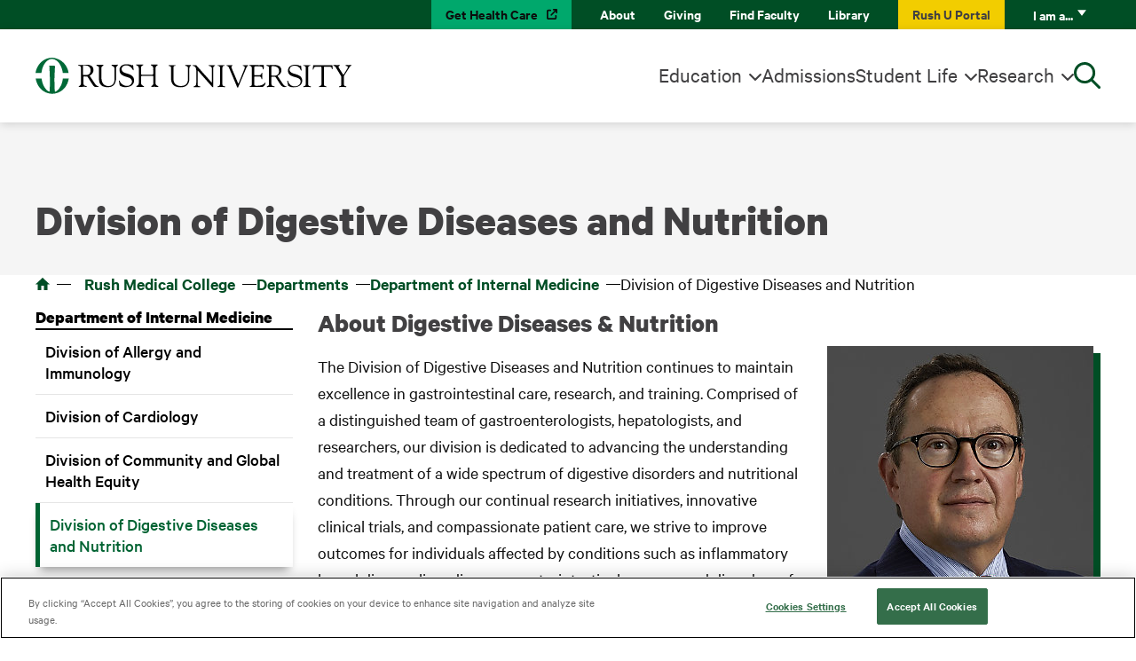

--- FILE ---
content_type: text/html; charset=UTF-8
request_url: https://www.rushu.rush.edu/rush-medical-college/departments/department-internal-medicine/division-digestive-diseases-nutrition
body_size: 15856
content:


<!DOCTYPE html>
<!--suppress ALL -->
<html lang="en" dir="ltr" prefix="og: https://ogp.me/ns#">
  <head>
    <meta charset="utf-8" />
<meta name="description" content="The Division of Digestive Diseases and Nutrition continues to maintain excellence in gastrointestinal care, research, and training." />
<link rel="canonical" href="https://www.rushu.rush.edu/rush-medical-college/departments/department-internal-medicine/division-digestive-diseases-nutrition" />
<meta name="Generator" content="Drupal 10 (https://www.drupal.org)" />
<meta name="MobileOptimized" content="width" />
<meta name="HandheldFriendly" content="true" />
<meta name="viewport" content="width=device-width, initial-scale=1.0" />
<script data-cfasync="false" type="text/javascript" id="vwoCode">window._vwo_code ||
      (function () {
      var w=window,
      d=document;
      if (d.URL.indexOf('__vwo_disable__') > -1 || w._vwo_code) {
      return;
      }
      var account_id=744962,
      version=2.2,
      settings_tolerance=2000,
      hide_element='body',
      background_color='white',
      hide_element_style = 'opacity:0 !important;filter:alpha(opacity=0) !important;background:' + background_color + ' !important;transition:none !important;',
      /* DO NOT EDIT BELOW THIS LINE */
      f=!1,v=d.querySelector('#vwoCode'),cc={};try{var e=JSON.parse(localStorage.getItem('_vwo_'+account_id+'_config'));cc=e&&'object'==typeof e?e:{}}catch(e){}function r(t){try{return decodeURIComponent(t)}catch(e){return t}}var s=function(){var e={combination:[],combinationChoose:[],split:[],exclude:[],uuid:null,consent:null,optOut:null},t=d.cookie||'';if(!t)return e;for(var n,i,o=/(?:^|;s*)(?:(_vis_opt_exp_(d+)_combi=([^;]*))|(_vis_opt_exp_(d+)_combi_choose=([^;]*))|(_vis_opt_exp_(d+)_split=([^:;]*))|(_vis_opt_exp_(d+)_exclude=[^;]*)|(_vis_opt_out=([^;]*))|(_vwo_global_opt_out=[^;]*)|(_vwo_uuid=([^;]*))|(_vwo_consent=([^;]*)))/g;null!==(n=o.exec(t));)try{n[1]?e.combination.push({id:n[2],value:r(n[3])}):n[4]?e.combinationChoose.push({id:n[5],value:r(n[6])}):n[7]?e.split.push({id:n[8],value:r(n[9])}):n[10]?e.exclude.push({id:n[11]}):n[12]?e.optOut=r(n[13]):n[14]?e.optOut=!0:n[15]?e.uuid=r(n[16]):n[17]&&(i=r(n[18]),e.consent=i&&3<=i.length?i.substring(0,3):null)}catch(e){}return e}();function i(){var e=function(){if(w.VWO&&Array.isArray(w.VWO))for(var e=0;e<w.VWO.length;e++){var t=w.VWO[e];if(Array.isArray(t)&&('setVisitorId'===t[0]||'setSessionId'===t[0]))return!0}return!1}(),t='a='+account_id+'&u='+encodeURIComponent(w._vis_opt_url||d.URL)+'&vn='+version+('undefined'!=typeof platform?'&p='+platform:'')+'&st='+w.performance.now();e||((n=function(){var e,t=[],n={},i=w.VWO&&w.VWO.appliedCampaigns||{};for(e in i){var o=i[e]&&i[e].v;o&&(t.push(e+'-'+o+'-1'),n[e]=!0)}if(s&&s.combination)for(var r=0;r<s.combination.length;r++){var a=s.combination[r];n[a.id]||t.push(a.id+'-'+a.value)}return t.join('|')}())&&(t+='&c='+n),(n=function(){var e=[],t={};if(s&&s.combinationChoose)for(var n=0;n<s.combinationChoose.length;n++){var i=s.combinationChoose[n];e.push(i.id+'-'+i.value),t[i.id]=!0}if(s&&s.split)for(var o=0;o<s.split.length;o++)t[(i=s.split[o]).id]||e.push(i.id+'-'+i.value);return e.join('|')}())&&(t+='&cc='+n),(n=function(){var e={},t=[];if(w.VWO&&Array.isArray(w.VWO))for(var n=0;n<w.VWO.length;n++){var i=w.VWO[n];if(Array.isArray(i)&&'setVariation'===i[0]&&i[1]&&Array.isArray(i[1]))for(var o=0;o<i[1].length;o++){var r,a=i[1][o];a&&'object'==typeof a&&(r=a.e,a=a.v,r&&a&&(e[r]=a))}}for(r in e)t.push(r+'-'+e[r]);return t.join('|')}())&&(t+='&sv='+n)),s&&s.optOut&&(t+='&o='+s.optOut);var n=function(){var e=[],t={};if(s&&s.exclude)for(var n=0;n<s.exclude.length;n++){var i=s.exclude[n];t[i.id]||(e.push(i.id),t[i.id]=!0)}return e.join('|')}();return n&&(t+='&e='+n),s&&s.uuid&&(t+='&id='+s.uuid),s&&s.consent&&(t+='&consent='+s.consent),w.name&&-1<w.name.indexOf('_vis_preview')&&(t+='&pM=true'),w.VWO&&w.VWO.ed&&(t+='&ed='+w.VWO.ed),t}code={nonce:v&&v.nonce,library_tolerance:function(){return'undefined'!=typeof library_tolerance?library_tolerance:void 0},settings_tolerance:function(){return cc.sT||settings_tolerance},hide_element_style:function(){return'{'+(cc.hES||hide_element_style)+'}'},hide_element:function(){return performance.getEntriesByName('first-contentful-paint')[0]?'':'string'==typeof cc.hE?cc.hE:hide_element},getVersion:function(){return version},finish:function(e){var t;f||(f=!0,(t=d.getElementById('_vis_opt_path_hides'))&&t.parentNode.removeChild(t),e&&((new Image).src='https://dev.visualwebsiteoptimizer.com/ee.gif?a='+account_id+e))},finished:function(){return f},addScript:function(e){var t=d.createElement('script');t.type='text/javascript',e.src?t.src=e.src:t.text=e.text,v&&t.setAttribute('nonce',v.nonce),d.getElementsByTagName('head')[0].appendChild(t)},load:function(e,t){t=t||{};var n=new XMLHttpRequest;n.open('GET',e,!0),n.withCredentials=!t.dSC,n.responseType=t.responseType||'text',n.onload=function(){if(t.onloadCb)return t.onloadCb(n,e);200===n.status?_vwo_code.addScript({text:n.responseText}):_vwo_code.finish('&e=loading_failure:'+e)},n.onerror=function(){if(t.onerrorCb)return t.onerrorCb(e);_vwo_code.finish('&e=loading_failure:'+e)},n.send()},init:function(){var e,t=this.settings_tolerance();w._vwo_settings_timer=setTimeout(function(){_vwo_code.finish()},t),'body'!==this.hide_element()?(n=d.createElement('style'),e=(t=this.hide_element())?t+this.hide_element_style():'',t=d.getElementsByTagName('head')[0],n.setAttribute('id','_vis_opt_path_hides'),v&&n.setAttribute('nonce',v.nonce),n.setAttribute('type','text/css'),n.styleSheet?n.styleSheet.cssText=e:n.appendChild(d.createTextNode(e)),t.appendChild(n)):(n=d.getElementsByTagName('head')[0],(e=d.createElement('div')).style.cssText='z-index: 2147483647 !important;position: fixed !important;left: 0 !important;top: 0 !important;width: 100% !important;height: 100% !important;background:'+background_color+' !important;',e.setAttribute('id','_vis_opt_path_hides'),e.classList.add('_vis_hide_layer'),n.parentNode.insertBefore(e,n.nextSibling));var n='https://dev.visualwebsiteoptimizer.com/j.php?'+i();-1!==w.location.search.indexOf('_vwo_xhr')?this.addScript({src:n}):this.load(n+'&x=true',{l:1})}};w._vwo_code=code;code.init();})();</script>
<script type="text/javascript">window.dataLayer = window.dataLayer || []; window.dataLayer.push({'environment': 'prod'});</script>
<link rel="icon" href="/themes/custom/rush/favicon.ico" type="image/vnd.microsoft.icon" />

    <title>Division of Digestive Diseases and Nutrition | Department of Internal Medicine | Rush University</title>
    <link rel="stylesheet" media="all" href="/core/themes/stable9/css/core/components/progress.module.css?t6rd8z" />
<link rel="stylesheet" media="all" href="/core/themes/stable9/css/core/components/ajax-progress.module.css?t6rd8z" />
<link rel="stylesheet" media="all" href="/core/themes/stable9/css/system/components/align.module.css?t6rd8z" />
<link rel="stylesheet" media="all" href="/core/themes/stable9/css/system/components/fieldgroup.module.css?t6rd8z" />
<link rel="stylesheet" media="all" href="/core/themes/stable9/css/system/components/container-inline.module.css?t6rd8z" />
<link rel="stylesheet" media="all" href="/core/themes/stable9/css/system/components/clearfix.module.css?t6rd8z" />
<link rel="stylesheet" media="all" href="/core/themes/stable9/css/system/components/details.module.css?t6rd8z" />
<link rel="stylesheet" media="all" href="/core/themes/stable9/css/system/components/hidden.module.css?t6rd8z" />
<link rel="stylesheet" media="all" href="/core/themes/stable9/css/system/components/item-list.module.css?t6rd8z" />
<link rel="stylesheet" media="all" href="/core/themes/stable9/css/system/components/js.module.css?t6rd8z" />
<link rel="stylesheet" media="all" href="/core/themes/stable9/css/system/components/nowrap.module.css?t6rd8z" />
<link rel="stylesheet" media="all" href="/core/themes/stable9/css/system/components/position-container.module.css?t6rd8z" />
<link rel="stylesheet" media="all" href="/core/themes/stable9/css/system/components/reset-appearance.module.css?t6rd8z" />
<link rel="stylesheet" media="all" href="/core/themes/stable9/css/system/components/resize.module.css?t6rd8z" />
<link rel="stylesheet" media="all" href="/core/themes/stable9/css/system/components/system-status-counter.css?t6rd8z" />
<link rel="stylesheet" media="all" href="/core/themes/stable9/css/system/components/system-status-report-counters.css?t6rd8z" />
<link rel="stylesheet" media="all" href="/core/themes/stable9/css/system/components/system-status-report-general-info.css?t6rd8z" />
<link rel="stylesheet" media="all" href="/core/themes/stable9/css/system/components/tablesort.module.css?t6rd8z" />
<link rel="stylesheet" media="all" href="/core/themes/stable9/css/filter/filter.caption.css?t6rd8z" />
<link rel="stylesheet" media="all" href="/core/themes/stable9/css/media/filter.caption.css?t6rd8z" />
<link rel="stylesheet" media="all" href="/modules/contrib/paragraphs/css/paragraphs.unpublished.css?t6rd8z" />
<link rel="stylesheet" media="all" href="/modules/contrib/sitewide_alert/css/sitewide_alert.css?t6rd8z" />
<link rel="stylesheet" media="all" href="/themes/custom/rush/dist/style.css?t6rd8z" />

    <script type="application/json" data-drupal-selector="drupal-settings-json">{"path":{"baseUrl":"\/","pathPrefix":"","currentPath":"node\/17251","currentPathIsAdmin":false,"isFront":false,"currentLanguage":"en"},"pluralDelimiter":"\u0003","suppressDeprecationErrors":true,"gtag":{"tagId":"","consentMode":false,"otherIds":[],"events":[],"additionalConfigInfo":[]},"ajaxPageState":{"libraries":"[base64]","theme":"rush","theme_token":null},"ajaxTrustedUrl":[],"gtm":{"tagId":null,"settings":{"data_layer":"dataLayer","include_classes":false,"allowlist_classes":"","blocklist_classes":"","include_environment":false,"environment_id":"","environment_token":""},"tagIds":["GTM-K623NKH"]},"dataLayer":{"defaultLang":"en","languages":{"en":{"id":"en","name":"English","direction":"ltr","weight":0}}},"rush":{"deployment_identifier":"1696951610"},"vwo":{"id":744962,"timeout_setting":2000,"testnull":null},"env":"prod","sitewideAlert":{"refreshInterval":15000,"automaticRefresh":false},"user":{"uid":0,"permissionsHash":"4acffe24850b5ceeaa723f0ea8b0102c521fa7a2160bc625934a5642b63ed4c0"}}</script>
<script src="/core/misc/drupalSettingsLoader.js?v=10.5.6"></script>
<script src="https://use.fontawesome.com/releases/v6.2.1/js/all.js" defer crossorigin="anonymous"></script>
<script src="/modules/contrib/google_tag/js/gtag.js?t6rd8z"></script>
<script src="/modules/contrib/google_tag/js/gtm.js?t6rd8z"></script>

          <!-- OneTrust Cookies Consent Notice start for rushu.rush.edu -->
      <script src="https://cdn.cookielaw.org/scripttemplates/otSDKStub.js"
              type="text/javascript"
              charset="UTF-8"
              data-domain-script="01914d3e-377a-7de6-898b-094c39b5f602"
              crossorigin="anonymous"></script>
      <script type="text/javascript">
        function OptanonWrapper() { }
      </script>
      <!-- OneTrust Cookies Consent Notice end for rushu.rush.edu -->
      </head>
  <body class="has-sticky-menu not-front path-node node node--page">
        <a href="#main-content" class="visually-hidden focusable">
      Skip to main content
    </a>
    <noscript><iframe src="https://www.googletagmanager.com/ns.html?id=GTM-K623NKH"
                  height="0" width="0" style="display:none;visibility:hidden"></iframe></noscript>
<div data-sitewide-alert></div>
      <div class="dialog-off-canvas-main-canvas" data-off-canvas-main-canvas>
    



<div  class="layout-container">
            
<header  class="header">
  <div  id="block-utility-nav" class="block">
  
    
    <div  class="header__utility-nav">
    <div  class="header__inner">
      

<ul  class="utility-menu utility-menu--level-0">
    

            
<li class="utility-menu__item utility-menu__item--with-background utility-menu__item--dark-green">
  
  <a href="https://www.rush.edu/" target="_blank" class="utility-menu__link">Get Health Care</a>

  </li>
                
<li class="utility-menu__item">
  
  <a href="/about-rush-university" target="_self" class="utility-menu__link" data-drupal-link-system-path="node/10609">About</a>

  </li>
                
<li class="utility-menu__item">
  
  <a href="https://www.rush.edu/giving" target="_self" class="utility-menu__link">Giving</a>

  </li>
                
<li class="utility-menu__item">
  
  <a href="/faculty" target="_self" class="utility-menu__link">Find Faculty</a>

  </li>
                
<li class="utility-menu__item">
  
  <a href="https://library.rush.edu/" target="_self" class="utility-menu__link">Library</a>

  </li>
                
<li class="utility-menu__item utility-menu__item--with-background utility-menu__item--yellow">
  
  <a href="https://rush.sharepoint.com/sites/university" target="_self" class="utility-menu__link">Rush U Portal</a>

  </li>
                
<li class="utility-menu__item utility-menu__item--expanded">
  
  <a href="" target="_self" class="utility-menu__link">I am a...</a>

      <div class="dropdown-persona">
      <button class="dropdown-persona__close" aria-label="Close Menu"></button>
      <div class="dropdown-persona__heading">
        <span class="dropdown-persona__help">Select from the list below to customize your experience:</span>
        <a class="dropdown-persona__back-category inactive" href="#">Select a new category</a>
      </div>
      <div class="dropdown-persona__indicator">
        I am a<span class="dropdown-persona__category"></span>:
      </div>
      
  <ul class="menu menu-level-1">
                  
        <li class="menu-item">
          <a href="/alumni" target="_self" data-drupal-link-system-path="node/13456">Alumni</a>
                                
  
  <div class="menu_link_content menu-link-contentutility view-mode-default menu-dropdown menu-dropdown-1 menu-type-default">
              
      </div>



                  </li>
                      
        <li class="menu-item">
          <a href="/current-students" target="_self" data-drupal-link-system-path="node/14841">Current Student</a>
                                
  
  <div class="menu_link_content menu-link-contentutility view-mode-default menu-dropdown menu-dropdown-1 menu-type-default">
              
      </div>



                  </li>
                      
        <li class="menu-item">
          <a href="/faculty-staff" target="_self" data-drupal-link-system-path="node/14846">Faculty/Staff Member</a>
                                
  
  <div class="menu_link_content menu-link-contentutility view-mode-default menu-dropdown menu-dropdown-1 menu-type-default">
              
      </div>



                  </li>
                      
        <li class="menu-item">
          <a href="/residents-fellows" target="_self" data-drupal-link-system-path="node/14851">Resident/Fellow</a>
                                
  
  <div class="menu_link_content menu-link-contentutility view-mode-default menu-dropdown menu-dropdown-1 menu-type-default">
              
      </div>



                  </li>
          </ul>



    </div>
  </li>
      </ul>

    </div>
  </div>
</div>
<div  id="block-header" class="block">
  
    
    <div  class="header__primary">
    <div  class="header__inner">
      <div  class="header__branding">
        <div  id="block-rush-site-branding" class="block site-branding">
  
    
    <div  class="site-branding__inner">
          <a href="/" rel="home"  class="site-branding__logo">
        <img src="/themes/custom/rush/images/logo.svg" alt="Home"/>
      </a>
          </div>
</div>

      </div>
      <div  class="header__main-menu">
        <div class="contextual-region"><div data-contextual-id="menu:menu=main:langcode=en" data-contextual-token="g5RlvH9IPWj3islJVwt9rgRnDqa-QvMlNdhGn5ioMcY" data-drupal-ajax-container=""></div>

<nav class="main-menu" aria-label="Main Navigation">
  


    
        
              
          
<ul  class="menu menu--top-level">
        
<li  class="menu__item menu__item--level-0 menu__item--with-sub">
                <a href="/education-training" target="_self" class="menu__link menu__link--level-0 menu__link--with-sub" data-drupal-link-system-path="node/13371">Education</a>
                  
        
              
          
<div class="dropdown dropdown--with-blurb">
  <div  class="dropdown__inner">
          <div  class="dropdown__blurb">
        <div  class="dropdown__blurb-text">
          
            <div data-field-name="field_blurb" class="field field--name-field-blurb field--type-text-long field--label-hidden field__item"><p>Looking to take the next step in your career? Rush University offers a wide range of education and training options, including nationally ranked academic programs.</p></div>
      
        </div>
                  <div  class="dropdown__blurb-button">
            
            <div data-field-name="field_button" class="field field--name-field-button field--type-entity-reference-revisions field--label-hidden field__item">

  <div  data-paragraph-type="button" data-paragraph-view-mode="default" class="paragraph paragraph--button">
      
  <a href="/find-program" class="button button--primary">Find a Program</a>
  </div>
</div>
      
          </div>
              </div>
    
    
<ul  class="menu menu--sub menu--sub-1 menu--children-count-2">
        
<li  class="menu__item menu__item--level-1 menu__item--with-sub">
                <span class="menu__link menu__link--level-1 menu__link--with-sub">Colleges</span>
                  
        
              
          
<ul  class="menu menu--sub menu--sub-2 menu--children-count-3">
        
<li  class="menu__item menu__item--level-2">
                <a href="/college-health-sciences" target="_self" class="menu__link menu__link--level-2" data-drupal-link-system-path="node/51">College of Health Sciences</a>
          </li>
      
<li  class="menu__item menu__item--level-2">
                <a href="/college-nursing" target="_self" class="menu__link menu__link--level-2" data-drupal-link-system-path="node/76">College of Nursing</a>
          </li>
      
<li  class="menu__item menu__item--level-2">
                <a href="/rush-medical-college" target="_self" class="menu__link menu__link--level-2" data-drupal-link-system-path="node/111">Rush Medical College</a>
          </li>
  </ul>
      
      </li>
      
<li  class="menu__item menu__item--level-1 menu__item--with-sub">
                <span class="menu__link menu__link--level-1 menu__link--with-sub">Quick Links</span>
                  
        
              
          
<ul  class="menu menu--sub menu--sub-2 menu--children-count-3">
        
<li  class="menu__item menu__item--level-2">
                <a href="/education-training" target="_self" class="menu__link menu__link--level-2" data-drupal-link-system-path="node/13371">Education at Rush</a>
          </li>
      
<li  class="menu__item menu__item--level-2">
                <a href="/education-training/graduate-medical-education" target="_self" class="menu__link menu__link--level-2" data-drupal-link-system-path="node/1342">Graduate Medical Education</a>
          </li>
      
<li  class="menu__item menu__item--level-2">
                <a href="/education-training/academic-affairs" target="_self" class="menu__link menu__link--level-2" data-drupal-link-system-path="node/1453">Academic Affairs</a>
          </li>
  </ul>
      
      </li>
  </ul>
  </div>
</div>
      
      </li>
      
<li  class="menu__item menu__item--level-0">
                <a href="/admissions" target="_self" class="menu__link menu__link--level-0" data-drupal-link-system-path="node/986">Admissions</a>
          </li>
      
<li  class="menu__item menu__item--level-0 menu__item--with-sub">
                <a href="/student-life" target="_self" title="Experience what life is like as a student at RUSH University and discover what our supportive learning community has to offer" class="menu__link menu__link--level-0 menu__link--with-sub" data-drupal-link-system-path="node/13616">Student Life</a>
                  
        
              
          
<div class="dropdown dropdown--with-blurb">
  <div  class="dropdown__inner">
          <div  class="dropdown__blurb">
        <div  class="dropdown__blurb-text">
          
            <div data-field-name="field_blurb" class="field field--name-field-blurb field--type-text-long field--label-hidden field__item"><p>Experience what life is like at Rush University, and discover what our supportive learning community has to offer.</p></div>
      
        </div>
                  <div  class="dropdown__blurb-button">
            
            <div data-field-name="field_button" class="field field--name-field-button field--type-entity-reference-revisions field--label-hidden field__item">

  <div  data-paragraph-type="button" data-paragraph-view-mode="default" class="paragraph paragraph--button">
      
  <a href="/student-life" class="button button--primary">Learn More About Student Life</a>
  </div>
</div>
      
          </div>
              </div>
    
    
<ul  class="menu menu--sub menu--sub-1 menu--children-count-2">
        
<li  class="menu__item menu__item--level-1 menu__item--with-sub">
                <span target="_self" class="menu__link menu__link--level-1 menu__link--with-sub">About the Rush Experience</span>
                  
        
              
          
<ul  class="menu menu--sub menu--sub-2 menu--children-count-5">
        
<li  class="menu__item menu__item--level-2">
                <a href="/student-life/our-location" target="_self" title="Learn about our home in the nation’s largest urban medical district" class="menu__link menu__link--level-2" data-drupal-link-system-path="node/10614">Our Location</a>
          </li>
      
<li  class="menu__item menu__item--level-2">
                <a href="/student-life/rush-community-service-initiatives-program" target="_self" title="Through the RUSH Community Service Initiatives Program, there is an opportunity to use your distinct skills and talents to make a difference in our community and beyond." class="menu__link menu__link--level-2" data-drupal-link-system-path="node/1300">Community Service</a>
          </li>
      
<li  class="menu__item menu__item--level-2">
                <a href="/student-life/student-affairs/student-diversity-community-engagement" target="_self" title="Our mission is to develop health care professionals who are reflective of the communities, patients and region we serve" class="menu__link menu__link--level-2" data-drupal-link-system-path="node/1417">Diversity, Inclusion &amp; Engagement</a>
          </li>
      
<li  class="menu__item menu__item--level-2">
                <a href="/student-life/student-affairs/student-life-engagement/getting-involved" target="_self" title="Learn about student organizations where you can connect with your RUSH community" class="menu__link menu__link--level-2" data-drupal-link-system-path="node/14696">Getting Involved</a>
          </li>
      
<li  class="menu__item menu__item--level-2">
                <a href="/student-life/office-interprofessional-education" target="_self" title="We are committed to ensuring students have the knowledge, skills and values to function as part of a team and to provide effective patient-centered collaborative health care" class="menu__link menu__link--level-2" data-drupal-link-system-path="node/11355">Interprofessional Education</a>
          </li>
  </ul>
      
      </li>
      
<li  class="menu__item menu__item--level-1 menu__item--with-sub">
                <span target="_self" class="menu__link menu__link--level-1 menu__link--with-sub">Quick Links</span>
                  
        
              
          
<ul  class="menu menu--sub menu--sub-2 menu--children-count-3">
        
<li  class="menu__item menu__item--level-2">
                <a href="/student-life/student-affairs" target="_self" title="Programs and services to meet your needs - from registering for classes, to financing your education, to social activities and emotional wellness" class="menu__link menu__link--level-2" data-drupal-link-system-path="node/10612">Student Affairs</a>
          </li>
      
<li  class="menu__item menu__item--level-2">
                <a href="/student-life/student-affairs/university-wellness-services" target="_self" title="Resources for emotional and physical wellness - from support and counseling, to fitness facilities and immunization information" class="menu__link menu__link--level-2" data-drupal-link-system-path="node/10950">Wellness Services</a>
          </li>
      
<li  class="menu__item menu__item--level-2">
                <a href="/student-life/office-student-accessibility-services" target="_self" title="We are committed to ensuring equal access to facilities, programs and services" class="menu__link menu__link--level-2" data-drupal-link-system-path="node/10999">Accessibility &amp; Accommodations</a>
          </li>
  </ul>
      
      </li>
  </ul>
  </div>
</div>
      
      </li>
      
<li  class="menu__item menu__item--level-0 menu__item--with-sub">
                <a href="/research-rush-university" target="_self" class="menu__link menu__link--level-0 menu__link--with-sub" data-drupal-link-system-path="node/13146">Research</a>
                  
        
              
          
<div class="dropdown dropdown--with-blurb">
  <div  class="dropdown__inner">
          <div  class="dropdown__blurb">
        <div  class="dropdown__blurb-text">
          
            <div data-field-name="field_blurb" class="field field--name-field-blurb field--type-text-long field--label-hidden field__item"><p>Rush researchers are leading efforts to cure disease and promote health equity — in Chicago and around the world.</p></div>
      
        </div>
                  <div  class="dropdown__blurb-button">
            
            <div data-field-name="field_button" class="field field--name-field-button field--type-entity-reference-revisions field--label-hidden field__item">

  <div  data-paragraph-type="button" data-paragraph-view-mode="default" class="paragraph paragraph--button">
      
  <a href="/research-rush-university" class="button button--primary">Learn More About Research</a>
  </div>
</div>
      
          </div>
              </div>
    
    
<ul  class="menu menu--sub menu--sub-1 menu--children-count-2">
        
<li  class="menu__item menu__item--level-1 menu__item--with-sub">
                <span target="_self" class="menu__link menu__link--level-1 menu__link--with-sub">About Our Research</span>
                  
        
              
          
<ul  class="menu menu--sub menu--sub-2 menu--children-count-5">
        
<li  class="menu__item menu__item--level-2">
                <a href="/research-rush-university/departmental-research" target="_self" title="Research projects and labs of RUSH Medical College" class="menu__link menu__link--level-2" data-drupal-link-system-path="node/13696">Departments, Centers &amp; Labs</a>
          </li>
      
<li  class="menu__item menu__item--level-2">
                <a href="/research-rush-university/research-collaborations" target="_self" title="Collaborative research projects involving researchers at RUSH" class="menu__link menu__link--level-2" data-drupal-link-system-path="node/10644">Research Collaborations</a>
          </li>
      
<li  class="menu__item menu__item--level-2">
                <a href="/research-rush-university/clinical-trials" target="_self" title="View active clinical trials at RUSH" class="menu__link menu__link--level-2" data-drupal-link-system-path="node/12770">Clinical Trials</a>
          </li>
      
<li  class="menu__item menu__item--level-2">
                <a href="/research-rush-university/institute-translational-medicine" target="_self" title="A partnership making research breakthroughs happen and getting those discoveries into the real world to improve health" class="menu__link menu__link--level-2" data-drupal-link-system-path="node/11858">Institute for Translational Medicine</a>
          </li>
      
<li  class="menu__item menu__item--level-2">
                <a href="/research-rush-university/meet-our-rush-researchers" target="_self" title="Learn about just a few of the researchers innovating at RUSH" class="menu__link menu__link--level-2" data-drupal-link-system-path="node/7711">Meet Our Rush Researchers</a>
          </li>
  </ul>
      
      </li>
      
<li  class="menu__item menu__item--level-1 menu__item--with-sub">
                <span target="_self" title="Top resources for our RUSH research community" class="menu__link menu__link--level-1 menu__link--with-sub">Quick Links</span>
                  
        
              
          
<ul  class="menu menu--sub menu--sub-2 menu--children-count-3">
        
<li  class="menu__item menu__item--level-2">
                <a href="/research-rush-university/office-research-compliance" target="_self" title="The people and policies that promote RUSH&#039;s culture of compliance, research integrity and high-quality research" class="menu__link menu__link--level-2" data-drupal-link-system-path="node/1396">Office of Research Compliance</a>
          </li>
      
<li  class="menu__item menu__item--level-2">
                <a href="/research-rush-university/resources-researchers" target="_self" title="Information and links for investigators conducting research at RUSH" class="menu__link menu__link--level-2" data-drupal-link-system-path="node/13156">Resources for Researchers</a>
          </li>
      
<li  class="menu__item menu__item--level-2">
                <a href="/research-rush-university/resources-researchers/getting-started-guide-doing-research-rush" target="_self" title="Where to reach out for staff support and training as you pursue research at RUSH" class="menu__link menu__link--level-2" data-drupal-link-system-path="node/12784">Getting Started: A Guide to Doing Research at Rush</a>
          </li>
  </ul>
      
      </li>
  </ul>
  </div>
</div>
      
      </li>
  </ul>
      
</nav>
</div>


                <div  class="header__utility-nav header__utility-nav--mobile">
          <div class="contextual-region"><div data-contextual-id="menu:menu=utility:langcode=en" data-contextual-token="HgusvvudeCTqaUlxUm7VNsLX-esqlY_fKSpKWzIjHNA" data-drupal-ajax-container=""></div>

<ul  class="utility-menu utility-menu--level-0">
    

            
<li class="utility-menu__item utility-menu__item--with-background utility-menu__item--dark-green">
  
  <a href="https://www.rush.edu/" target="_blank" class="utility-menu__link">Get Health Care</a>

  </li>
                
<li class="utility-menu__item">
  
  <a href="/about-rush-university" target="_self" class="utility-menu__link" data-drupal-link-system-path="node/10609">About</a>

  </li>
                
<li class="utility-menu__item">
  
  <a href="https://www.rush.edu/giving" target="_self" class="utility-menu__link">Giving</a>

  </li>
                
<li class="utility-menu__item">
  
  <a href="/faculty" target="_self" class="utility-menu__link">Find Faculty</a>

  </li>
                
<li class="utility-menu__item">
  
  <a href="https://library.rush.edu/" target="_self" class="utility-menu__link">Library</a>

  </li>
                
<li class="utility-menu__item utility-menu__item--with-background utility-menu__item--yellow">
  
  <a href="https://rush.sharepoint.com/sites/university" target="_self" class="utility-menu__link">Rush U Portal</a>

  </li>
                
<li class="utility-menu__item utility-menu__item--expanded">
  
  <a href="" target="_self" class="utility-menu__link">I am a...</a>

      <div class="dropdown-persona">
      <button class="dropdown-persona__close" aria-label="Close Menu"></button>
      <div class="dropdown-persona__heading">
        <span class="dropdown-persona__help">Select from the list below to customize your experience:</span>
        <a class="dropdown-persona__back-category inactive" href="#">Select a new category</a>
      </div>
      <div class="dropdown-persona__indicator">
        I am a<span class="dropdown-persona__category"></span>:
      </div>
      
  <ul class="menu menu-level-1">
                  
        <li class="menu-item">
          <a href="/alumni" target="_self" data-drupal-link-system-path="node/13456">Alumni</a>
                                
  
  <div class="menu_link_content menu-link-contentutility view-mode-default menu-dropdown menu-dropdown-1 menu-type-default">
              
      </div>



                  </li>
                      
        <li class="menu-item">
          <a href="/current-students" target="_self" data-drupal-link-system-path="node/14841">Current Student</a>
                                
  
  <div class="menu_link_content menu-link-contentutility view-mode-default menu-dropdown menu-dropdown-1 menu-type-default">
              
      </div>



                  </li>
                      
        <li class="menu-item">
          <a href="/faculty-staff" target="_self" data-drupal-link-system-path="node/14846">Faculty/Staff Member</a>
                                
  
  <div class="menu_link_content menu-link-contentutility view-mode-default menu-dropdown menu-dropdown-1 menu-type-default">
              
      </div>



                  </li>
                      
        <li class="menu-item">
          <a href="/residents-fellows" target="_self" data-drupal-link-system-path="node/14851">Resident/Fellow</a>
                                
  
  <div class="menu_link_content menu-link-contentutility view-mode-default menu-dropdown menu-dropdown-1 menu-type-default">
              
      </div>



                  </li>
          </ul>



    </div>
  </li>
      </ul>
</div>

        </div>
      </div>
      <div  class="header__search">
        <button  class="search__toggle" aria-label="Open Search"></button>
        

<form  class="search__form" method="GET" action="/search">
  <div class="form-item">
    <label for="search-input" class="visually-hidden">Search RUSH University</label>
        <div class="ts-wrapper form-item__textfield single has-options">
      <div class="ts-wrapper--typeahead-search">
        <div class="ts-control">
          <input
            name="query"
            type="text"
            id="search-input"
            data-select-type="typeahead-search"
            data-select-endpoint="/api/search?query="
            class="form-item__textfield"
            placeholder="Search RUSH University">
        </div>
        <div class="ts-dropdown single">
          <div class="lds-dual-ring"></div>
          <div role="listbox" tabindex="-1" class="ts-dropdown-content" id="search-input-ts-dropdown" aria-labelledby="search-input-ts-label">
          </div>
        </div>
      </div>
    </div>
    <button type="submit" class="form-item__submit">
      <span class="form-item__submit-icon"></span>
    </button>
  </div>
</form>
      </div>
      <button  class="header__main-menu-toggle header__main-menu-toggle--hidden-desktop"
        aria-label="Open Main Menu">
        <span></span>
      </button>
    </div>
  </div>
  <div class="overlay"/>
</div>

</header>

            
    
    
    
    <div  class="main main--full-width">
    <a id="main-content" tabindex="-1"></a>        <main role="main"  class="main-content">
            <div>
    <div data-drupal-messages-fallback class="hidden"></div>
<div  id="block-rush-page-title" class="block">
  
    
      <div class="page-title">
  <div class="page-title__inner">
    
          
<h1  class="h1">
      <span data-field-name="title">Division of Digestive Diseases and Nutrition</span>

  </h1>
        
  </div>
</div>

  </div>
<div  id="block-rush-breadcrumbs" class="block breadcrumb-block">
  
    
      

  <nav role='navigation' aria-labelledby='system-breadcrumb'>
    <h2  class="visually-hidden" id='system-breadcrumb'>Breadcrumb</h2>
    <ol  class="breadcrumb breadcrumb--desktop-only">
          
            <li  class="breadcrumb__item breadcrumb__item--homepage">
                  <a  class="breadcrumb__link" href="/">Home</a>
              </li>
                
            <li  class="breadcrumb__item">
                  <a  class="breadcrumb__link" href="/rush-medical-college">Rush Medical College</a>
              </li>
                
            <li  class="breadcrumb__item">
                  <a  class="breadcrumb__link" href="/rush-medical-college/departments">Departments</a>
              </li>
                
            <li  class="breadcrumb__item">
                  <a  class="breadcrumb__link" href="/rush-medical-college/departments/department-internal-medicine">Department of Internal Medicine</a>
              </li>
                
            <li  class="breadcrumb__item">
                  Division of Digestive Diseases and Nutrition
              </li>
              </ol>
    <ol  class="breadcrumb breadcrumb--mobile-only">
              
                      
                      
                      
                  <li  class="breadcrumb__item">
                          <a  class="breadcrumb__link" href="/rush-medical-college/departments/department-internal-medicine">Department of Internal Medicine</a>
                      </li>
                      
                  </ol>
  </nav>

  </div>
<div  id="block-rush-content" class="block">
  
    
      
<article  class="node">

  
    

  
  
  <div class="main with-menu"">
    
            <div data-field-name="field_menu" class="field field--name-field-menu field--type-entity-reference-revisions field--label-hidden field__item">

<div  data-paragraph-type="menu" data-paragraph-view-mode="default" id="paragraph-661056" class="paragraph paragraph--menu accordion-container desktop-only">
  
            <div data-field-name="field_link" class="field field--name-field-link field--type-link field--label-hidden field__item"><a href="/rush-medical-college/departments/department-internal-medicine">Department of Internal Medicine</a></div>
      
          <div class='children-links--wrapper '>
      <div class='link-arrow--wrapper '>
        
            <div data-field-name="field_link" class="field field--name-field-link field--type-link field--label-hidden field__item"><a href="/rush-medical-college/departments/department-internal-medicine/division-allergy-immunology">Division of Allergy and Immunology</a></div>
      
              </div>
          </div>
          <div class='children-links--wrapper '>
      <div class='link-arrow--wrapper '>
        
            <div data-field-name="field_link" class="field field--name-field-link field--type-link field--label-hidden field__item"><a href="/rush-medical-college/departments/department-internal-medicine/division-cardiology">Division of Cardiology</a></div>
      
              </div>
          </div>
          <div class='children-links--wrapper '>
      <div class='link-arrow--wrapper '>
        
            <div data-field-name="field_link" class="field field--name-field-link field--type-link field--label-hidden field__item"><a href="/rush-medical-college/departments/department-internal-medicine/division-community-global-health-equity">Division of Community and Global Health Equity</a></div>
      
              </div>
          </div>
          <div class='children-links--wrapper '>
      <div class='link-arrow--wrapper '>
        
            <div data-field-name="field_link" class="field field--name-field-link field--type-link field--label-hidden field__item"><a href="/rush-medical-college/departments/department-internal-medicine/division-digestive-diseases-nutrition">Division of Digestive Diseases and Nutrition</a></div>
      
              </div>
          </div>
          <div class='children-links--wrapper '>
      <div class='link-arrow--wrapper '>
        
            <div data-field-name="field_link" class="field field--name-field-link field--type-link field--label-hidden field__item"><a href="/rush-medical-college/departments/department-internal-medicine/division-endocrinology">Division of Endocrinology</a></div>
      
              </div>
          </div>
          <div class='children-links--wrapper '>
      <div class='link-arrow--wrapper '>
        
            <div data-field-name="field_link" class="field field--name-field-link field--type-link field--label-hidden field__item"><a href="/rush-medical-college/departments/department-internal-medicine/division-general-internal-medicine">Division of General Internal Medicine</a></div>
      
              </div>
          </div>
          <div class='children-links--wrapper '>
      <div class='link-arrow--wrapper '>
        
            <div data-field-name="field_link" class="field field--name-field-link field--type-link field--label-hidden field__item"><a href="/rush-medical-college/departments/department-internal-medicine/division-geriatric-palliative-medicine">Division of Geriatric and Palliative Medicine</a></div>
      
              </div>
          </div>
          <div class='children-links--wrapper '>
      <div class='link-arrow--wrapper '>
        
            <div data-field-name="field_link" class="field field--name-field-link field--type-link field--label-hidden field__item"><a href="/rush-medical-college/departments/department-internal-medicine/division-hematology-oncology-cell-therapy">Division of Hematology, Oncology, and Cell Therapy</a></div>
      
              </div>
          </div>
          <div class='children-links--wrapper '>
      <div class='link-arrow--wrapper '>
        
            <div data-field-name="field_link" class="field field--name-field-link field--type-link field--label-hidden field__item"><a href="/rush-medical-college/departments/department-internal-medicine/division-hospital-medicine">Division of Hospital Medicine</a></div>
      
              </div>
          </div>
          <div class='children-links--wrapper '>
      <div class='link-arrow--wrapper '>
        
            <div data-field-name="field_link" class="field field--name-field-link field--type-link field--label-hidden field__item"><a href="/rush-medical-college/departments/department-internal-medicine/division-infectious-diseases">Division of Infectious Diseases</a></div>
      
              </div>
          </div>
          <div class='children-links--wrapper '>
      <div class='link-arrow--wrapper '>
        
            <div data-field-name="field_link" class="field field--name-field-link field--type-link field--label-hidden field__item"><a href="/rush-medical-college/departments/department-internal-medicine/division-nephrology">Division of Nephrology</a></div>
      
              </div>
          </div>
          <div class='children-links--wrapper '>
      <div class='link-arrow--wrapper '>
        
            <div data-field-name="field_link" class="field field--name-field-link field--type-link field--label-hidden field__item"><a href="/rush-medical-college/departments/department-internal-medicine/division-pulmonary-critical-care-sleep-medicine">Division of Pulmonary, Critical Care, and Sleep Medicine</a></div>
      
              </div>
          </div>
          <div class='children-links--wrapper '>
      <div class='link-arrow--wrapper '>
        
            <div data-field-name="field_link" class="field field--name-field-link field--type-link field--label-hidden field__item"><a href="/rush-medical-college/departments/department-internal-medicine/division-rheumatology">Division of Rheumatology</a></div>
      
              </div>
          </div>
  </div>


<div  data-paragraph-type="menu" data-paragraph-view-mode="default" id="paragraph-661056" class="paragraph paragraph--menu accordion-container mobile-only">
  <div class='ac'>
    <button class='accordion-button ac-trigger'>
      In This Section
    </button>
    <div class='ac-panel'>
      
            <div data-field-name="field_link" class="field field--name-field-link field--type-link field--label-hidden field__item"><a href="/rush-medical-college/departments/department-internal-medicine">Department of Internal Medicine</a></div>
      
                      <div class="accordion-container">
          <div class='children-links--wrapper '>
            <div class='link-arrow--wrapper '>
              
            <div data-field-name="field_link" class="field field--name-field-link field--type-link field--label-hidden field__item"><a href="/rush-medical-college/departments/department-internal-medicine/division-allergy-immunology">Division of Allergy and Immunology</a></div>
      
                          </div>
                      </div>
        </div>
                      <div class="accordion-container">
          <div class='children-links--wrapper '>
            <div class='link-arrow--wrapper '>
              
            <div data-field-name="field_link" class="field field--name-field-link field--type-link field--label-hidden field__item"><a href="/rush-medical-college/departments/department-internal-medicine/division-cardiology">Division of Cardiology</a></div>
      
                          </div>
                      </div>
        </div>
                      <div class="accordion-container">
          <div class='children-links--wrapper '>
            <div class='link-arrow--wrapper '>
              
            <div data-field-name="field_link" class="field field--name-field-link field--type-link field--label-hidden field__item"><a href="/rush-medical-college/departments/department-internal-medicine/division-community-global-health-equity">Division of Community and Global Health Equity</a></div>
      
                          </div>
                      </div>
        </div>
                      <div class="accordion-container">
          <div class='children-links--wrapper '>
            <div class='link-arrow--wrapper '>
              
            <div data-field-name="field_link" class="field field--name-field-link field--type-link field--label-hidden field__item"><a href="/rush-medical-college/departments/department-internal-medicine/division-digestive-diseases-nutrition">Division of Digestive Diseases and Nutrition</a></div>
      
                          </div>
                      </div>
        </div>
                      <div class="accordion-container">
          <div class='children-links--wrapper '>
            <div class='link-arrow--wrapper '>
              
            <div data-field-name="field_link" class="field field--name-field-link field--type-link field--label-hidden field__item"><a href="/rush-medical-college/departments/department-internal-medicine/division-endocrinology">Division of Endocrinology</a></div>
      
                          </div>
                      </div>
        </div>
                      <div class="accordion-container">
          <div class='children-links--wrapper '>
            <div class='link-arrow--wrapper '>
              
            <div data-field-name="field_link" class="field field--name-field-link field--type-link field--label-hidden field__item"><a href="/rush-medical-college/departments/department-internal-medicine/division-general-internal-medicine">Division of General Internal Medicine</a></div>
      
                          </div>
                      </div>
        </div>
                      <div class="accordion-container">
          <div class='children-links--wrapper '>
            <div class='link-arrow--wrapper '>
              
            <div data-field-name="field_link" class="field field--name-field-link field--type-link field--label-hidden field__item"><a href="/rush-medical-college/departments/department-internal-medicine/division-geriatric-palliative-medicine">Division of Geriatric and Palliative Medicine</a></div>
      
                          </div>
                      </div>
        </div>
                      <div class="accordion-container">
          <div class='children-links--wrapper '>
            <div class='link-arrow--wrapper '>
              
            <div data-field-name="field_link" class="field field--name-field-link field--type-link field--label-hidden field__item"><a href="/rush-medical-college/departments/department-internal-medicine/division-hematology-oncology-cell-therapy">Division of Hematology, Oncology, and Cell Therapy</a></div>
      
                          </div>
                      </div>
        </div>
                      <div class="accordion-container">
          <div class='children-links--wrapper '>
            <div class='link-arrow--wrapper '>
              
            <div data-field-name="field_link" class="field field--name-field-link field--type-link field--label-hidden field__item"><a href="/rush-medical-college/departments/department-internal-medicine/division-hospital-medicine">Division of Hospital Medicine</a></div>
      
                          </div>
                      </div>
        </div>
                      <div class="accordion-container">
          <div class='children-links--wrapper '>
            <div class='link-arrow--wrapper '>
              
            <div data-field-name="field_link" class="field field--name-field-link field--type-link field--label-hidden field__item"><a href="/rush-medical-college/departments/department-internal-medicine/division-infectious-diseases">Division of Infectious Diseases</a></div>
      
                          </div>
                      </div>
        </div>
                      <div class="accordion-container">
          <div class='children-links--wrapper '>
            <div class='link-arrow--wrapper '>
              
            <div data-field-name="field_link" class="field field--name-field-link field--type-link field--label-hidden field__item"><a href="/rush-medical-college/departments/department-internal-medicine/division-nephrology">Division of Nephrology</a></div>
      
                          </div>
                      </div>
        </div>
                      <div class="accordion-container">
          <div class='children-links--wrapper '>
            <div class='link-arrow--wrapper '>
              
            <div data-field-name="field_link" class="field field--name-field-link field--type-link field--label-hidden field__item"><a href="/rush-medical-college/departments/department-internal-medicine/division-pulmonary-critical-care-sleep-medicine">Division of Pulmonary, Critical Care, and Sleep Medicine</a></div>
      
                          </div>
                      </div>
        </div>
                      <div class="accordion-container">
          <div class='children-links--wrapper '>
            <div class='link-arrow--wrapper '>
              
            <div data-field-name="field_link" class="field field--name-field-link field--type-link field--label-hidden field__item"><a href="/rush-medical-college/departments/department-internal-medicine/division-rheumatology">Division of Rheumatology</a></div>
      
                          </div>
                      </div>
        </div>
          </div>
  </div>
</div>
</div>
      
      <div data-field-name="field_body_content" class="field field--name-field-body-content field--type-entity-reference-revisions field--label-hidden field__items">
              <div class="field__item">

  <div  data-paragraph-type="wysiwyg" data-paragraph-view-mode="default" id="paragraph-92776" class="paragraph paragraph--wysiwyg">
      

  <div class="wysiwyg">
    
            <div data-field-name="field_content" class="field field--name-field-content field--type-text-long field--label-hidden field__item"><h2><strong>About Digestive Diseases &amp; Nutrition</strong></h2>

<div class="align-right">
  
  
  <div data-field-name="field_media_image" class="field field--name-field-media-image field--type-image field--label-visually_hidden">
    <div class="field__label visually-hidden">Image</div>
              <div class="field__item">  <img loading="lazy" src="/sites/default/files/2024-05/19177.jpg" width="300" height="375" alt="Dr. Irving Waxman">

</div>
          </div>

</div>


<p>The Division of Digestive Diseases and Nutrition continues to maintain excellence in gastrointestinal care, research, and training. Comprised of a distinguished team of gastroenterologists, hepatologists, and researchers, our division is dedicated to advancing the understanding and treatment of a wide spectrum of digestive disorders and nutritional conditions. Through our continual research initiatives, innovative clinical trials, and compassionate patient care, we strive to improve outcomes for individuals affected by conditions such as inflammatory bowel disease, liver diseases, gastrointestinal cancers, and disorders of the pancreas and bile ducts. With a commitment to excellence in education, we train the next generation of leaders in gastroenterology and nutrition, fostering a culture of collaboration, inquiry, and continuous improvement.</p>

<p>The Division of Digestive Diseases &amp; Nutrition is part of the Department of Internal Medicine at Rush University Medical Center. For more information about the Division of Digestive Diseases &amp; Nutrition's patient care services, educational programs, and innovative research, please explore the website.</p>

<p><em>Pictured to the right: Irving Waxman, Division Chief of Digestive Diseases &amp; Nutrition</em></p>

<p><a class="button button--dark-green" href="https://www.rushu.rush.edu/rush-medical-college/departments/department-internal-medicine">Learn more about Internal Medicine</a></p>
</div>
      
  </div>
  </div>
</div>
              <div class="field__item">

  <div  data-paragraph-type="text_cards" data-paragraph-view-mode="default" id="paragraph-92801" class="paragraph paragraph--text-cards">
      <div class="text_cards">
    <div data-field-name="field_items">
      

  <div  data-paragraph-type="text_card" data-paragraph-view-mode="default" id="paragraph-92781" class="paragraph paragraph--text-card">
      <div class="text_card">
    
            <div data-field-name="field_title" class="field field--name-field-title field--type-string field--label-hidden field__item">Clinical Services</div>
      
            <div data-field-name="field_blurb" class="field field--name-field-blurb field--type-text-long field--label-hidden field__item"><p>Rush University Medical Center offers various specialized care areas for patients seeking Digestive Disease and/or Nutritional Care. Click the links below to learn more.</p>

<ul>
	<li><a href="https://www.rush.edu/services/digestive-diseases">Digestive Diseases</a></li>
	<li><a href="https://www.rush.edu/services/endoscopic-sleeve-gastroplasty-services">Endoscopic Sleeve Gastroplasty</a></li>
	<li><a href="https://www.rush.edu/services/nutrition-services">Nutrition Services</a></li>
</ul>
</div>
      
  </div>
  </div>

      

  <div  data-paragraph-type="text_card" data-paragraph-view-mode="default" id="paragraph-92786" class="paragraph paragraph--text-card">
      <div class="text_card">
    
            <div data-field-name="field_title" class="field field--name-field-title field--type-string field--label-hidden field__item">Fellowships</div>
      
            <div data-field-name="field_blurb" class="field field--name-field-blurb field--type-text-long field--label-hidden field__item"><p>The Division of Digestive Diseases &amp; Nutrition provides fellows with comprehensive clinical training. Click the links below to learn more.</p>

<ul>
	<li><a href="https://www.rushu.rush.edu/education-and-training/graduate-medical-education/fellowship-programs/gastroenterology-and-hepatology-fellowship">Gastroenterology &amp; Hepatology Fellowship</a></li>
	<li><a href="https://www.rushu.rush.edu/rush-medical-college/departments/internal-medicine/postgraduate-training-programs/advanced-fellowship-inflammatory-bowel-disease">Advanced Fellowship in Inflammatory Bowel Disease</a></li>
</ul>
</div>
      
  </div>
  </div>

  </div>

  </div>
  </div>
</div>
              <div class="field__item">

  <div  data-paragraph-type="faculty_slider" data-paragraph-view-mode="default" id="paragraph-92806" class="paragraph paragraph--faculty-slider">
      <div class="faculty_slider">
    
            <div data-field-name="field_overarching_title" class="field field--name-field-overarching-title field--type-string field--label-hidden field__item">Clinical Faculty</div>
      
    

<div class="slider glide"
    >
  <div class="glide__arrows" data-glide-el="controls">
    <button class="glide__arrow glide__arrow--left" data-glide-dir="<" tabindex="0">
      
<svg  data-field-name="field_faculties" class="icon"

  
      aria-labelledby="title-slider-arrow-962041410"
  
  >
      <title id="title-slider-arrow-962041410">Previous slide</title>
      <use xlink:href="/themes/custom/rush/dist/icons.svg?v=1696951610#slider-arrow"></use>
</svg>
    </button>
  </div>
  <div class="glide__track" data-glide-el="track">
    <ul class="glide__slides">
              <li class="glide__slide"><div class="faculty-card">
  <div class="faculty-card__media">
    
            <div data-field-name="field_image" class="field field--name-field-image field--type-image field--label-hidden field__item">  <a href="/faculty/irving-waxman-md" hreflang="und"><img loading="lazy" src="/sites/default/files/styles/faculty_slider/public/legacy/Rush%20Medical%20College/irving-waxman.jpg?itok=tvUqs35I" width="700" height="526" alt="Irving Waxman, MD" />

</a>
</div>
      
    <figcaption class="faculty-card__caption">
      
            <div data-field-name="field_college" class="field field--name-field-college field--type-entity-reference field--label-hidden field__item">Rush Medical College</div>
      
    </figcaption>
  </div>
  <div class="faculty-card__content">
    <div class="faculty-card__title">
      <a class="link" href="/faculty/irving-waxman-md">Irving Waxman, MD</a>
    </div>
    <div class="faculty-card__job">
      
            <div data-field-name="field_job_title" class="field field--name-field-job-title field--type-string field--label-hidden field__item">The James R. Lowenstine Professor</div>
      
    </div>
    <div class="faculty-card__department">
      
            <div data-field-name="field_department" class="field field--name-field-department field--type-entity-reference field--label-hidden field__item">Department of Internal Medicine</div>
      
    </div>
  </div>
</div>
</li>
              <li class="glide__slide"><div class="faculty-card">
  <div class="faculty-card__media">
    
            <div data-field-name="field_image" class="field field--name-field-image field--type-image field--label-hidden field__item">  <a href="/faculty/nancy-s-reau-md" hreflang="und"><img loading="lazy" src="/sites/default/files/styles/faculty_slider/public/legacy/Reau_Nancy.jpg?itok=Mlk9tuLU" width="700" height="526" alt="Nancy S. Reau, MD" />

</a>
</div>
      
    <figcaption class="faculty-card__caption">
      
            <div data-field-name="field_college" class="field field--name-field-college field--type-entity-reference field--label-hidden field__item">Rush Medical College</div>
      
    </figcaption>
  </div>
  <div class="faculty-card__content">
    <div class="faculty-card__title">
      <a class="link" href="/faculty/nancy-s-reau-md">Nancy S. Reau, MD</a>
    </div>
    <div class="faculty-card__job">
      
            <div data-field-name="field_job_title" class="field field--name-field-job-title field--type-string field--label-hidden field__item">The Richard B. Capps, MD, Chair of Hepatology</div>
      
    </div>
    <div class="faculty-card__department">
      
            <div data-field-name="field_department" class="field field--name-field-department field--type-entity-reference field--label-hidden field__item">Department of Internal Medicine</div>
      
    </div>
  </div>
</div>
</li>
              <li class="glide__slide"><div class="faculty-card">
  <div class="faculty-card__media">
    
            <div data-field-name="field_image" class="field field--name-field-image field--type-image field--label-hidden field__item">  <a href="/faculty/michael-d-brown-md-macm" hreflang="und"><img loading="lazy" src="/sites/default/files/styles/faculty_slider/public/legacy/Rush%20Medical%20College/brown_michael_rmc-min.jpg?itok=rsRT68iO" width="700" height="526" alt="Michael D. Brown, MD, MACM" />

</a>
</div>
      
    <figcaption class="faculty-card__caption">
      
            <div data-field-name="field_college" class="field field--name-field-college field--type-entity-reference field--label-hidden field__item">Rush Medical College</div>
      
    </figcaption>
  </div>
  <div class="faculty-card__content">
    <div class="faculty-card__title">
      <a class="link" href="/faculty/michael-d-brown-md-macm">Michael D. Brown, MD, MACM</a>
    </div>
    <div class="faculty-card__job">
      
            <div data-field-name="field_job_title" class="field field--name-field-job-title field--type-string field--label-hidden field__item">Professor</div>
      
    </div>
    <div class="faculty-card__department">
      
            <div data-field-name="field_department" class="field field--name-field-department field--type-entity-reference field--label-hidden field__item">Department of Internal Medicine</div>
      
    </div>
  </div>
</div>
</li>
              <li class="glide__slide"><div class="faculty-card">
  <div class="faculty-card__media">
    
            <div data-field-name="field_image" class="field field--name-field-image field--type-image field--label-hidden field__item">  <a href="/faculty/steven-flamm-md-faasld-facg" hreflang="und"><img loading="lazy" src="/sites/default/files/styles/faculty_slider/public/legacy/Rush%20Medical%20College/steven-flamm.jpg?itok=zqqPS6Ch" width="700" height="526" alt="Steven Flamm, MD" />

</a>
</div>
      
    <figcaption class="faculty-card__caption">
      
            <div data-field-name="field_college" class="field field--name-field-college field--type-entity-reference field--label-hidden field__item">Rush Medical College</div>
      
    </figcaption>
  </div>
  <div class="faculty-card__content">
    <div class="faculty-card__title">
      <a class="link" href="/faculty/steven-flamm-md-faasld-facg">Steven Flamm, MD, FAASLD, FACG</a>
    </div>
    <div class="faculty-card__job">
      
            <div data-field-name="field_job_title" class="field field--name-field-job-title field--type-string field--label-hidden field__item">Professor</div>
      
    </div>
    <div class="faculty-card__department">
      
            <div data-field-name="field_department" class="field field--name-field-department field--type-entity-reference field--label-hidden field__item">Department of Internal Medicine</div>
      
    </div>
  </div>
</div>
</li>
              <li class="glide__slide"><div class="faculty-card">
  <div class="faculty-card__media">
    
            <div data-field-name="field_image" class="field field--name-field-image field--type-image field--label-hidden field__item">  <a href="/faculty/mark-t-demeo-md" hreflang="und"><img loading="lazy" src="/themes/custom/rush/images/faculty_placeholder.jpg" alt="Faculty image placeholder." />
</a>
</div>
      
    <figcaption class="faculty-card__caption">
      
            <div data-field-name="field_college" class="field field--name-field-college field--type-entity-reference field--label-hidden field__item">Rush Medical College</div>
      
    </figcaption>
  </div>
  <div class="faculty-card__content">
    <div class="faculty-card__title">
      <a class="link" href="/faculty/mark-t-demeo-md">Mark T. DeMeo, MD</a>
    </div>
    <div class="faculty-card__job">
      
            <div data-field-name="field_job_title" class="field field--name-field-job-title field--type-string field--label-hidden field__item">Professor</div>
      
    </div>
    <div class="faculty-card__department">
      
            <div data-field-name="field_department" class="field field--name-field-department field--type-entity-reference field--label-hidden field__item">Department of Internal Medicine</div>
      
    </div>
  </div>
</div>
</li>
              <li class="glide__slide"><div class="faculty-card">
  <div class="faculty-card__media">
    
            <div data-field-name="field_image" class="field field--name-field-image field--type-image field--label-hidden field__item">  <a href="/faculty/rana-abraham-md-ms" hreflang="und"><img loading="lazy" src="/sites/default/files/styles/faculty_slider/public/faculty/rana-abraham-2024.jpg?itok=oRtRUu8s" width="700" height="526" alt="Rana Abraham, MD, MS" />

</a>
</div>
      
    <figcaption class="faculty-card__caption">
      
            <div data-field-name="field_college" class="field field--name-field-college field--type-entity-reference field--label-hidden field__item">Rush Medical College</div>
      
    </figcaption>
  </div>
  <div class="faculty-card__content">
    <div class="faculty-card__title">
      <a class="link" href="/faculty/rana-abraham-md-ms">Rana Abraham, MD, MS</a>
    </div>
    <div class="faculty-card__job">
      
            <div data-field-name="field_job_title" class="field field--name-field-job-title field--type-string field--label-hidden field__item">Associate Professor</div>
      
    </div>
    <div class="faculty-card__department">
      
            <div data-field-name="field_department" class="field field--name-field-department field--type-entity-reference field--label-hidden field__item">Department of Internal Medicine</div>
      
    </div>
  </div>
</div>
</li>
              <li class="glide__slide"><div class="faculty-card">
  <div class="faculty-card__media">
    
            <div data-field-name="field_image" class="field field--name-field-image field--type-image field--label-hidden field__item">  <a href="/faculty/vijaya-rao-md" hreflang="en"><img loading="lazy" src="/sites/default/files/styles/faculty_slider/public/faculty/Rao_Vijaya.jpg?itok=o8BqD_aq" width="700" height="526" alt="Vijaya Rao, MD" />

</a>
</div>
      
    <figcaption class="faculty-card__caption">
      
            <div data-field-name="field_college" class="field field--name-field-college field--type-entity-reference field--label-hidden field__item">Rush Medical College</div>
      
    </figcaption>
  </div>
  <div class="faculty-card__content">
    <div class="faculty-card__title">
      <a class="link" href="/faculty/vijaya-rao-md">Vijaya Rao, MD</a>
    </div>
    <div class="faculty-card__job">
      
            <div data-field-name="field_job_title" class="field field--name-field-job-title field--type-string field--label-hidden field__item">Associate Professor</div>
      
    </div>
    <div class="faculty-card__department">
      
            <div data-field-name="field_department" class="field field--name-field-department field--type-entity-reference field--label-hidden field__item">Department of Internal Medicine</div>
      
    </div>
  </div>
</div>
</li>
              <li class="glide__slide"><div class="faculty-card">
  <div class="faculty-card__media">
    
            <div data-field-name="field_image" class="field field--name-field-image field--type-image field--label-hidden field__item">  <a href="/faculty/atsushi-sakuraba-md" hreflang="en"><img loading="lazy" src="/sites/default/files/styles/faculty_slider/public/faculty/Sakuraba_Atsushi.jpg?itok=pGT-Xp0A" width="700" height="526" alt="Atsushi Sakuraba, MD" />

</a>
</div>
      
    <figcaption class="faculty-card__caption">
      
            <div data-field-name="field_college" class="field field--name-field-college field--type-entity-reference field--label-hidden field__item">Rush Medical College</div>
      
    </figcaption>
  </div>
  <div class="faculty-card__content">
    <div class="faculty-card__title">
      <a class="link" href="/faculty/atsushi-sakuraba-md">Atsushi Sakuraba, MD</a>
    </div>
    <div class="faculty-card__job">
      
            <div data-field-name="field_job_title" class="field field--name-field-job-title field--type-string field--label-hidden field__item">Associate Professor</div>
      
    </div>
    <div class="faculty-card__department">
      
            <div data-field-name="field_department" class="field field--name-field-department field--type-entity-reference field--label-hidden field__item">Department of Internal Medicine</div>
      
    </div>
  </div>
</div>
</li>
              <li class="glide__slide"><div class="faculty-card">
  <div class="faculty-card__media">
    
            <div data-field-name="field_image" class="field field--name-field-image field--type-image field--label-hidden field__item">  <a href="/faculty/ajaypal-singh-md" hreflang="und"><img loading="lazy" src="/sites/default/files/styles/faculty_slider/public/faculty/ajaypal-singh.webp?itok=YGh3dXXI" width="700" height="526" alt="Headshot of Ajaypal Singh, MD" />

</a>
</div>
      
    <figcaption class="faculty-card__caption">
      
            <div data-field-name="field_college" class="field field--name-field-college field--type-entity-reference field--label-hidden field__item">Rush Medical College</div>
      
    </figcaption>
  </div>
  <div class="faculty-card__content">
    <div class="faculty-card__title">
      <a class="link" href="/faculty/ajaypal-singh-md">Ajaypal Singh, MD</a>
    </div>
    <div class="faculty-card__job">
      
            <div data-field-name="field_job_title" class="field field--name-field-job-title field--type-string field--label-hidden field__item">Associate Professor</div>
      
    </div>
    <div class="faculty-card__department">
      
            <div data-field-name="field_department" class="field field--name-field-department field--type-entity-reference field--label-hidden field__item">Department of Internal Medicine</div>
      
    </div>
  </div>
</div>
</li>
              <li class="glide__slide"><div class="faculty-card">
  <div class="faculty-card__media">
    
            <div data-field-name="field_image" class="field field--name-field-image field--type-image field--label-hidden field__item">  <a href="/faculty/meghan-barrett-englert-md-ms" hreflang="en"><img loading="lazy" src="/sites/default/files/styles/faculty_slider/public/faculty/Barrett-Englert_Meghan.jpg?itok=DAmSeI2R" width="700" height="526" alt="Meghan Barrett-Englert, MD, MS" />

</a>
</div>
      
    <figcaption class="faculty-card__caption">
      
            <div data-field-name="field_college" class="field field--name-field-college field--type-entity-reference field--label-hidden field__item">Rush Medical College</div>
      
    </figcaption>
  </div>
  <div class="faculty-card__content">
    <div class="faculty-card__title">
      <a class="link" href="/faculty/meghan-barrett-englert-md-ms">Meghan Barrett-Englert, MD, MS</a>
    </div>
    <div class="faculty-card__job">
      
            <div data-field-name="field_job_title" class="field field--name-field-job-title field--type-string field--label-hidden field__item">Assistant Professor</div>
      
    </div>
    <div class="faculty-card__department">
      
            <div data-field-name="field_department" class="field field--name-field-department field--type-entity-reference field--label-hidden field__item">Department of Internal Medicine</div>
      
    </div>
  </div>
</div>
</li>
              <li class="glide__slide"><div class="faculty-card">
  <div class="faculty-card__media">
    
            <div data-field-name="field_image" class="field field--name-field-image field--type-image field--label-hidden field__item">  <a href="/faculty/wojciech-blogowski-md" hreflang="en"><img loading="lazy" src="/sites/default/files/styles/faculty_slider/public/faculty/Blogowski_Wojciech.jpg?itok=rPb80Smw" width="700" height="526" alt="Wojciech Blogowski, MD" />

</a>
</div>
      
    <figcaption class="faculty-card__caption">
      
            <div data-field-name="field_college" class="field field--name-field-college field--type-entity-reference field--label-hidden field__item">Rush Medical College</div>
      
    </figcaption>
  </div>
  <div class="faculty-card__content">
    <div class="faculty-card__title">
      <a class="link" href="/faculty/wojciech-blogowski-md">Wojciech Blogowski, MD</a>
    </div>
    <div class="faculty-card__job">
      
            <div data-field-name="field_job_title" class="field field--name-field-job-title field--type-string field--label-hidden field__item">Assistant Professor</div>
      
    </div>
    <div class="faculty-card__department">
      
            <div data-field-name="field_department" class="field field--name-field-department field--type-entity-reference field--label-hidden field__item">Department of Internal Medicine</div>
      
    </div>
  </div>
</div>
</li>
              <li class="glide__slide"><div class="faculty-card">
  <div class="faculty-card__media">
    
            <div data-field-name="field_image" class="field field--name-field-image field--type-image field--label-hidden field__item">  <a href="/faculty/christopher-chapman-md" hreflang="en"><img loading="lazy" src="/sites/default/files/styles/faculty_slider/public/faculty/Chapman_Christopher.jpg?itok=ork9pfgu" width="700" height="526" alt="Christopher Chapman, MD" />

</a>
</div>
      
    <figcaption class="faculty-card__caption">
      
            <div data-field-name="field_college" class="field field--name-field-college field--type-entity-reference field--label-hidden field__item">Rush Medical College</div>
      
    </figcaption>
  </div>
  <div class="faculty-card__content">
    <div class="faculty-card__title">
      <a class="link" href="/faculty/christopher-chapman-md">Christopher Chapman, MD</a>
    </div>
    <div class="faculty-card__job">
      
            <div data-field-name="field_job_title" class="field field--name-field-job-title field--type-string field--label-hidden field__item">Assistant Professor</div>
      
    </div>
    <div class="faculty-card__department">
      
            <div data-field-name="field_department" class="field field--name-field-department field--type-entity-reference field--label-hidden field__item">Department of Internal Medicine</div>
      
    </div>
  </div>
</div>
</li>
              <li class="glide__slide"><div class="faculty-card">
  <div class="faculty-card__media">
    
            <div data-field-name="field_image" class="field field--name-field-image field--type-image field--label-hidden field__item">  <a href="/faculty/joseph-frasca-md" hreflang="en"><img loading="lazy" src="/sites/default/files/styles/faculty_slider/public/faculty/Frasca_Joseph.jpg?itok=cftAF0zy" width="700" height="526" alt="Joseph Frasca, MD" />

</a>
</div>
      
    <figcaption class="faculty-card__caption">
      
            <div data-field-name="field_college" class="field field--name-field-college field--type-entity-reference field--label-hidden field__item">Rush Medical College</div>
      
    </figcaption>
  </div>
  <div class="faculty-card__content">
    <div class="faculty-card__title">
      <a class="link" href="/faculty/joseph-frasca-md">Joseph Frasca, MD</a>
    </div>
    <div class="faculty-card__job">
      
            <div data-field-name="field_job_title" class="field field--name-field-job-title field--type-string field--label-hidden field__item">Assistant Professor</div>
      
    </div>
    <div class="faculty-card__department">
      
            <div data-field-name="field_department" class="field field--name-field-department field--type-entity-reference field--label-hidden field__item">Department of Internal Medicine</div>
      
    </div>
  </div>
</div>
</li>
              <li class="glide__slide"><div class="faculty-card">
  <div class="faculty-card__media">
    
            <div data-field-name="field_image" class="field field--name-field-image field--type-image field--label-hidden field__item">  <a href="/faculty/sujit-j-janardhan-md-phd" hreflang="und"><img loading="lazy" src="/sites/default/files/styles/faculty_slider/public/legacy/Janardhan_Sujit_RUFaculty_small_0.jpg?itok=f-P3wVob" width="700" height="526" alt="Sujit Janardhan, MD, PhD" />

</a>
</div>
      
    <figcaption class="faculty-card__caption">
      
            <div data-field-name="field_college" class="field field--name-field-college field--type-entity-reference field--label-hidden field__item">Rush Medical College</div>
      
    </figcaption>
  </div>
  <div class="faculty-card__content">
    <div class="faculty-card__title">
      <a class="link" href="/faculty/sujit-j-janardhan-md-phd">Sujit J. Janardhan, MD, PhD</a>
    </div>
    <div class="faculty-card__job">
      
            <div data-field-name="field_job_title" class="field field--name-field-job-title field--type-string field--label-hidden field__item">Assistant Professor</div>
      
    </div>
    <div class="faculty-card__department">
      
            <div data-field-name="field_department" class="field field--name-field-department field--type-entity-reference field--label-hidden field__item">Department of Internal Medicine</div>
      
    </div>
  </div>
</div>
</li>
              <li class="glide__slide"><div class="faculty-card">
  <div class="faculty-card__media">
    
            <div data-field-name="field_image" class="field field--name-field-image field--type-image field--label-hidden field__item">  <a href="/faculty/neil-kapil-md" hreflang="en"><img loading="lazy" src="/sites/default/files/styles/faculty_slider/public/faculty/Kapil_Neil.jpg?itok=_0S5XmFf" width="700" height="526" alt="Neil Kapil, MD" />

</a>
</div>
      
    <figcaption class="faculty-card__caption">
      
            <div data-field-name="field_college" class="field field--name-field-college field--type-entity-reference field--label-hidden field__item">Rush Medical College</div>
      
    </figcaption>
  </div>
  <div class="faculty-card__content">
    <div class="faculty-card__title">
      <a class="link" href="/faculty/neil-kapil-md">Neil Kapil, MD</a>
    </div>
    <div class="faculty-card__job">
      
            <div data-field-name="field_job_title" class="field field--name-field-job-title field--type-string field--label-hidden field__item">Assistant Professor</div>
      
    </div>
    <div class="faculty-card__department">
      
            <div data-field-name="field_department" class="field field--name-field-department field--type-entity-reference field--label-hidden field__item">Department of Internal Medicine</div>
      
    </div>
  </div>
</div>
</li>
              <li class="glide__slide"><div class="faculty-card">
  <div class="faculty-card__media">
    
            <div data-field-name="field_image" class="field field--name-field-image field--type-image field--label-hidden field__item">  <a href="/faculty/yun-ju-kim-md" hreflang="en"><img loading="lazy" src="/sites/default/files/styles/faculty_slider/public/faculty/Kim_Yun%20Ju.jpg?itok=ukz3q-oi" width="700" height="526" alt="Yun Ju Kim, MD" />

</a>
</div>
      
    <figcaption class="faculty-card__caption">
      
            <div data-field-name="field_college" class="field field--name-field-college field--type-entity-reference field--label-hidden field__item">Rush Medical College</div>
      
    </figcaption>
  </div>
  <div class="faculty-card__content">
    <div class="faculty-card__title">
      <a class="link" href="/faculty/yun-ju-kim-md">Yun Ju Kim, MD</a>
    </div>
    <div class="faculty-card__job">
      
            <div data-field-name="field_job_title" class="field field--name-field-job-title field--type-string field--label-hidden field__item">Assistant Professor</div>
      
    </div>
    <div class="faculty-card__department">
      
            <div data-field-name="field_department" class="field field--name-field-department field--type-entity-reference field--label-hidden field__item">Department of Internal Medicine</div>
      
    </div>
  </div>
</div>
</li>
              <li class="glide__slide"><div class="faculty-card">
  <div class="faculty-card__media">
    
            <div data-field-name="field_image" class="field field--name-field-image field--type-image field--label-hidden field__item">  <a href="/faculty/salina-s-lee-md" hreflang="und"><img loading="lazy" src="/sites/default/files/styles/faculty_slider/public/legacy/Rush%20Medical%20College/lee_salina_rmc-min.jpg?itok=Hy8nlmAM" width="700" height="526" alt="Salina S. Lee, MD" />

</a>
</div>
      
    <figcaption class="faculty-card__caption">
      
            <div data-field-name="field_college" class="field field--name-field-college field--type-entity-reference field--label-hidden field__item">Rush Medical College</div>
      
    </figcaption>
  </div>
  <div class="faculty-card__content">
    <div class="faculty-card__title">
      <a class="link" href="/faculty/salina-s-lee-md">Salina S. Lee, MD</a>
    </div>
    <div class="faculty-card__job">
      
            <div data-field-name="field_job_title" class="field field--name-field-job-title field--type-string field--label-hidden field__item">Assistant Professor</div>
      
    </div>
    <div class="faculty-card__department">
      
            <div data-field-name="field_department" class="field field--name-field-department field--type-entity-reference field--label-hidden field__item">Department of Internal Medicine</div>
      
    </div>
  </div>
</div>
</li>
              <li class="glide__slide"><div class="faculty-card">
  <div class="faculty-card__media">
    
            <div data-field-name="field_image" class="field field--name-field-image field--type-image field--label-hidden field__item">  <a href="/faculty/maham-w-lodhi-md" hreflang="und"><img loading="lazy" src="/sites/default/files/styles/faculty_slider/public/faculty/Lodhi_Maham.jpg?itok=_JJC_1Ce" width="700" height="526" alt="Maham W. Lodhi, MD" />

</a>
</div>
      
    <figcaption class="faculty-card__caption">
      
            <div data-field-name="field_college" class="field field--name-field-college field--type-entity-reference field--label-hidden field__item">Rush Medical College</div>
      
    </figcaption>
  </div>
  <div class="faculty-card__content">
    <div class="faculty-card__title">
      <a class="link" href="/faculty/maham-w-lodhi-md">Maham W. Lodhi, MD</a>
    </div>
    <div class="faculty-card__job">
      
            <div data-field-name="field_job_title" class="field field--name-field-job-title field--type-string field--label-hidden field__item">Assistant Professor</div>
      
    </div>
    <div class="faculty-card__department">
      
            <div data-field-name="field_department" class="field field--name-field-department field--type-entity-reference field--label-hidden field__item">Department of Internal Medicine</div>
      
    </div>
  </div>
</div>
</li>
              <li class="glide__slide"><div class="faculty-card">
  <div class="faculty-card__media">
    
            <div data-field-name="field_image" class="field field--name-field-image field--type-image field--label-hidden field__item">  <a href="/faculty/neal-mehta-md-0" hreflang="en"><img loading="lazy" src="/sites/default/files/styles/faculty_slider/public/faculty/Mehta_Neal.jpg?itok=SG5LJ7d8" width="700" height="526" alt="Neal Mehta, MD" />

</a>
</div>
      
    <figcaption class="faculty-card__caption">
      
            <div data-field-name="field_college" class="field field--name-field-college field--type-entity-reference field--label-hidden field__item">Rush Medical College</div>
      
    </figcaption>
  </div>
  <div class="faculty-card__content">
    <div class="faculty-card__title">
      <a class="link" href="/faculty/neal-mehta-md-0">Neal Mehta, MD</a>
    </div>
    <div class="faculty-card__job">
      
            <div data-field-name="field_job_title" class="field field--name-field-job-title field--type-string field--label-hidden field__item">Assistant Professor</div>
      
    </div>
    <div class="faculty-card__department">
      
            <div data-field-name="field_department" class="field field--name-field-department field--type-entity-reference field--label-hidden field__item">Department of Internal Medicine</div>
      
    </div>
  </div>
</div>
</li>
              <li class="glide__slide"><div class="faculty-card">
  <div class="faculty-card__media">
    
            <div data-field-name="field_image" class="field field--name-field-image field--type-image field--label-hidden field__item">  <a href="/faculty/veena-nannegari-md" hreflang="en"><img loading="lazy" src="/sites/default/files/styles/faculty_slider/public/faculty/Nannegari_Veena.jpg?itok=x59Zpl8N" width="700" height="526" alt="Veena Nannegari, MD" />

</a>
</div>
      
    <figcaption class="faculty-card__caption">
      
            <div data-field-name="field_college" class="field field--name-field-college field--type-entity-reference field--label-hidden field__item">Rush Medical College</div>
      
    </figcaption>
  </div>
  <div class="faculty-card__content">
    <div class="faculty-card__title">
      <a class="link" href="/faculty/veena-nannegari-md">Veena Nannegari, MD</a>
    </div>
    <div class="faculty-card__job">
      
            <div data-field-name="field_job_title" class="field field--name-field-job-title field--type-string field--label-hidden field__item">Assistant Professor</div>
      
    </div>
    <div class="faculty-card__department">
      
            <div data-field-name="field_department" class="field field--name-field-department field--type-entity-reference field--label-hidden field__item">Department of Internal Medicine</div>
      
    </div>
  </div>
</div>
</li>
              <li class="glide__slide"><div class="faculty-card">
  <div class="faculty-card__media">
    
            <div data-field-name="field_image" class="field field--name-field-image field--type-image field--label-hidden field__item">  <a href="/faculty/omar-nehme-md" hreflang="en"><img loading="lazy" src="/sites/default/files/styles/faculty_slider/public/faculty/Nehme_Omar.jpg?itok=GNBpQz35" width="700" height="526" alt="Omar Nehme, MD" />

</a>
</div>
      
    <figcaption class="faculty-card__caption">
      
            <div data-field-name="field_college" class="field field--name-field-college field--type-entity-reference field--label-hidden field__item">Rush Medical College</div>
      
    </figcaption>
  </div>
  <div class="faculty-card__content">
    <div class="faculty-card__title">
      <a class="link" href="/faculty/omar-nehme-md">Omar Nehme, MD</a>
    </div>
    <div class="faculty-card__job">
      
            <div data-field-name="field_job_title" class="field field--name-field-job-title field--type-string field--label-hidden field__item">Assistant Professor</div>
      
    </div>
    <div class="faculty-card__department">
      
            <div data-field-name="field_department" class="field field--name-field-department field--type-entity-reference field--label-hidden field__item">Department of Internal Medicine</div>
      
    </div>
  </div>
</div>
</li>
              <li class="glide__slide"><div class="faculty-card">
  <div class="faculty-card__media">
    
            <div data-field-name="field_image" class="field field--name-field-image field--type-image field--label-hidden field__item">  <a href="/faculty/kenika-robinson-md" hreflang="und"><img loading="lazy" src="/sites/default/files/styles/faculty_slider/public/legacy/Robinson_Kenika.jpg?itok=I_jsrdut" width="700" height="526" alt="Kenika Robinson, MD" />

</a>
</div>
      
    <figcaption class="faculty-card__caption">
      
            <div data-field-name="field_college" class="field field--name-field-college field--type-entity-reference field--label-hidden field__item">Rush Medical College</div>
      
    </figcaption>
  </div>
  <div class="faculty-card__content">
    <div class="faculty-card__title">
      <a class="link" href="/faculty/kenika-robinson-md">Kenika Robinson, MD</a>
    </div>
    <div class="faculty-card__job">
      
            <div data-field-name="field_job_title" class="field field--name-field-job-title field--type-string field--label-hidden field__item">Assistant Professor of Medicine</div>
      
    </div>
    <div class="faculty-card__department">
      
            <div data-field-name="field_department" class="field field--name-field-department field--type-entity-reference field--label-hidden field__item">Department of Internal Medicine</div>
      
    </div>
  </div>
</div>
</li>
              <li class="glide__slide"><div class="faculty-card">
  <div class="faculty-card__media">
    
            <div data-field-name="field_image" class="field field--name-field-image field--type-image field--label-hidden field__item">  <a href="/faculty/farnaz-shariati-md" hreflang="en"><img loading="lazy" src="/sites/default/files/styles/faculty_slider/public/faculty/Shariati_Farnaz.jpg?itok=8G6npsba" width="700" height="526" alt="Farnaz Shariati, MD" />

</a>
</div>
      
    <figcaption class="faculty-card__caption">
      
            <div data-field-name="field_college" class="field field--name-field-college field--type-entity-reference field--label-hidden field__item">Rush Medical College</div>
      
    </figcaption>
  </div>
  <div class="faculty-card__content">
    <div class="faculty-card__title">
      <a class="link" href="/faculty/farnaz-shariati-md">Farnaz Shariati, MD</a>
    </div>
    <div class="faculty-card__job">
      
            <div data-field-name="field_job_title" class="field field--name-field-job-title field--type-string field--label-hidden field__item">Assistant Professor</div>
      
    </div>
    <div class="faculty-card__department">
      
            <div data-field-name="field_department" class="field field--name-field-department field--type-entity-reference field--label-hidden field__item">Department of Internal Medicine</div>
      
    </div>
  </div>
</div>
</li>
              <li class="glide__slide"><div class="faculty-card">
  <div class="faculty-card__media">
    
            <div data-field-name="field_image" class="field field--name-field-image field--type-image field--label-hidden field__item">  <a href="/faculty/justin-e-mitchell-do-ms" hreflang="und"><img loading="lazy" src="/sites/default/files/styles/faculty_slider/public/legacy/Rush%20Medical%20College/justin-mitchell-do-ms.jpg?itok=A-8cTLTF" width="700" height="526" alt="Justin E. Mitchell, DO, MS" />

</a>
</div>
      
    <figcaption class="faculty-card__caption">
      
            <div data-field-name="field_college" class="field field--name-field-college field--type-entity-reference field--label-hidden field__item">Rush Medical College</div>
      
    </figcaption>
  </div>
  <div class="faculty-card__content">
    <div class="faculty-card__title">
      <a class="link" href="/faculty/justin-e-mitchell-do-ms">Justin E. Mitchell, DO, MS</a>
    </div>
    <div class="faculty-card__job">
      
            <div data-field-name="field_job_title" class="field field--name-field-job-title field--type-string field--label-hidden field__item">Director, Gastroenterology and Hepatology Fellowship Program</div>
      
    </div>
    <div class="faculty-card__department">
      
            <div data-field-name="field_department" class="field field--name-field-department field--type-entity-reference field--label-hidden field__item">Department of Internal Medicine</div>
      
    </div>
  </div>
</div>
</li>
              <li class="glide__slide"><div class="faculty-card">
  <div class="faculty-card__media">
    
            <div data-field-name="field_image" class="field field--name-field-image field--type-image field--label-hidden field__item">  <a href="/faculty/guarav-kakked-md-mbbs" hreflang="en"><img loading="lazy" src="/sites/default/files/styles/faculty_slider/public/faculty/Kakked_Gaurav.jpg?itok=uqvJVqW1" width="700" height="526" alt="Gaurav Kakked, MD, MBBS" />

</a>
</div>
      
    <figcaption class="faculty-card__caption">
      
            <div data-field-name="field_college" class="field field--name-field-college field--type-entity-reference field--label-hidden field__item">Rush Medical College</div>
      
    </figcaption>
  </div>
  <div class="faculty-card__content">
    <div class="faculty-card__title">
      <a class="link" href="/faculty/guarav-kakked-md-mbbs">Guarav Kakked, MD, MBBS</a>
    </div>
    <div class="faculty-card__job">
      
            <div data-field-name="field_job_title" class="field field--name-field-job-title field--type-string field--label-hidden field__item">Instructor</div>
      
    </div>
    <div class="faculty-card__department">
      
            <div data-field-name="field_department" class="field field--name-field-department field--type-entity-reference field--label-hidden field__item">Department of Internal Medicine</div>
      
    </div>
  </div>
</div>
</li>
          </ul>
  </div>

  <div class="glide__arrows" data-glide-el="controls">
    <button class="glide__arrow glide__arrow--right" data-glide-dir=">" tabindex="0">
      
<svg  class="icon"

  
      aria-labelledby="title-slider-arrow-5801016"
  
  >
      <title id="title-slider-arrow-5801016">Next slide</title>
      <use xlink:href="/themes/custom/rush/dist/icons.svg?v=1696951610#slider-arrow"></use>
</svg>
    </button>
  </div>

  <div class="glide__bullets" data-glide-el="controls[nav]">
          <button class="glide__bullet" data-glide-dir="=0"></button>
          <button class="glide__bullet" data-glide-dir="=1"></button>
          <button class="glide__bullet" data-glide-dir="=2"></button>
          <button class="glide__bullet" data-glide-dir="=3"></button>
          <button class="glide__bullet" data-glide-dir="=4"></button>
          <button class="glide__bullet" data-glide-dir="=5"></button>
          <button class="glide__bullet" data-glide-dir="=6"></button>
          <button class="glide__bullet" data-glide-dir="=7"></button>
          <button class="glide__bullet" data-glide-dir="=8"></button>
          <button class="glide__bullet" data-glide-dir="=9"></button>
          <button class="glide__bullet" data-glide-dir="=10"></button>
          <button class="glide__bullet" data-glide-dir="=11"></button>
          <button class="glide__bullet" data-glide-dir="=12"></button>
          <button class="glide__bullet" data-glide-dir="=13"></button>
          <button class="glide__bullet" data-glide-dir="=14"></button>
          <button class="glide__bullet" data-glide-dir="=15"></button>
          <button class="glide__bullet" data-glide-dir="=16"></button>
          <button class="glide__bullet" data-glide-dir="=17"></button>
          <button class="glide__bullet" data-glide-dir="=18"></button>
          <button class="glide__bullet" data-glide-dir="=19"></button>
          <button class="glide__bullet" data-glide-dir="=20"></button>
          <button class="glide__bullet" data-glide-dir="=21"></button>
          <button class="glide__bullet" data-glide-dir="=22"></button>
          <button class="glide__bullet" data-glide-dir="=23"></button>
          <button class="glide__bullet" data-glide-dir="=24"></button>
      </div>
</div>

  </div>
  </div>
</div>
              <div class="field__item">

  <div  data-paragraph-type="connect_with_us_cta" data-paragraph-view-mode="default" id="paragraph-93511" class="paragraph paragraph--connect-with-us-cta paragraph--background-flag">
      
  <div class="connect_with_us_cta connect_with_us_cta--green">
    <div class="connect_with_us_cta__inner">
      
            <div data-field-name="field_overarching_title" class="field field--name-field-overarching-title field--type-string field--label-hidden field__item">Connect with Us</div>
      
      
      <div data-field-name="field_items" class="field field--name-field-items field--type-entity-reference-revisions field--label-hidden field__items">
              <div class="field__item">

  <div  data-paragraph-type="cta_card" data-paragraph-view-mode="default" id="paragraph-100771" class="paragraph paragraph--cta-card">
      <div class="cta_card">
    
            <div data-field-name="field_title" class="field field--name-field-title field--type-string field--label-hidden field__item">For Patients</div>
      
            <div data-field-name="field_blurb" class="field field--name-field-blurb field--type-text-long field--label-hidden field__item"><p><strong>RUSH Digestive Diseases</strong>, 888-352-7874</p>

<p><strong>RUSH Nutrition Center</strong>, 312-942-3438</p>
</div>
      
  </div>
  </div>
</div>
              <div class="field__item">

  <div  data-paragraph-type="cta_card" data-paragraph-view-mode="default" id="paragraph-100766" class="paragraph paragraph--cta-card">
      <div class="cta_card">
    
            <div data-field-name="field_title" class="field field--name-field-title field--type-string field--label-hidden field__item">For Professionals</div>
      
            <div data-field-name="field_blurb" class="field field--name-field-blurb field--type-text-long field--label-hidden field__item"><p><strong>Phone:</strong>&nbsp;312-942-4120</p>

<p><strong>Email:</strong>&nbsp;DOIMadmin@rush.edu</p>
</div>
      
  </div>
  </div>
</div>
              <div class="field__item">

  <div  data-paragraph-type="cta_card" data-paragraph-view-mode="default" id="paragraph-169681" class="paragraph paragraph--cta-card">
      <div class="cta_card">
    
            <div data-field-name="field_title" class="field field--name-field-title field--type-string field--label-hidden field__item">Faculty &amp; Provider Recruitment</div>
      
            <div data-field-name="field_button" class="field field--name-field-button field--type-entity-reference-revisions field--label-hidden field__item">

  <div  data-paragraph-type="button" data-paragraph-view-mode="default" class="paragraph paragraph--button">
      
  <a href="http://joinrush.org/?_gl=1%2A8cl1ug%2A_gcl_au%2AMTk5Nzg3NDk2Mi4xNzE1NjI3ODQ3%2A_ga%2AOTMxMTAwMjU0LjE3MTU2Mjc4NDc.%2A_ga_T8KF8VQMVL%2AMTcxOTMyMzkwNS43NS4xLjE3MTkzMjcwNTkuNDYuMC4w" class="button button--white">Learn more</a>
  </div>
</div>
      
  </div>
  </div>
</div>
              <div class="field__item">

  <div  data-paragraph-type="cta_card" data-paragraph-view-mode="default" id="paragraph-93506" class="paragraph paragraph--cta-card">
      <div class="cta_card">
    
            <div data-field-name="field_title" class="field field--name-field-title field--type-string field--label-hidden field__item">Social Media</div>
      
            <div data-field-name="field_social_icons" class="field field--name-field-social-icons field--type-entity-reference-revisions field--label-hidden field__item">

  <div  data-paragraph-type="social_icons" data-paragraph-view-mode="default" id="paragraph-93501" class="paragraph paragraph--social-icons">
      <div class="social_icons">
          
<ul  class="social-menu paragraph paragraph--social-icons">
            
<li  class="social-menu__item">
      
<a  target="_blank" class="social-menu__link" href="https://twitter.com/RushDOIM">
      
<svg  class="social-menu__icon"

  
      aria-labelledby="title-twitter-580176909"
  
  >
      <title id="title-twitter-580176909">Twitter</title>
      <use xlink:href="/themes/custom/rush/dist/icons.svg?v=1696951610#twitter"></use>
</svg>
  </a>
  </li>
      </ul>
      </div>
  </div>
</div>
      
  </div>
  </div>
</div>
          </div>
  
    </div>
  </div>
  </div>
</div>
          </div>
  
  </div>

</article>


  </div>

  </div>

      </main>
  </div>
            


<footer  class="footer">
  <div  id="block-footer" class="block">
  
    
    <div  class="footer__inner">
          <a href="/" rel="home"  class="footer__logo">
        <img src="/themes/custom/rush/images/logo-white.svg" alt="Home"/>
      </a>
    
    <div  class="footer__social">
              
<ul  class="social-menu">
            
<li  class="social-menu__item">
      
<a  target="_blank" class="social-menu__link" href="https://www.linkedin.com/edu/rush-university-18300">
      
<svg  class="social-menu__icon"

  
      aria-labelledby="title-linkedin-377668463"
  
  >
      <title id="title-linkedin-377668463">Linkedin</title>
      <use xlink:href="/themes/custom/rush/dist/icons.svg?v=1696951610#linkedin"></use>
</svg>
  </a>
  </li>
          
<li  class="social-menu__item">
      
<a  target="_blank" class="social-menu__link" href="https://www.instagram.com/rushuniversity">
      
<svg  class="social-menu__icon"

  
      aria-labelledby="title-instagram-925116491"
  
  >
      <title id="title-instagram-925116491">Instagram</title>
      <use xlink:href="/themes/custom/rush/dist/icons.svg?v=1696951610#instagram"></use>
</svg>
  </a>
  </li>
          
<li  class="social-menu__item">
      
<a  target="_blank" class="social-menu__link" href="https://www.youtube.com/user/rushuniversity">
      
<svg  class="social-menu__icon"

  
      aria-labelledby="title-youtube-1578014081"
  
  >
      <title id="title-youtube-1578014081">Youtube</title>
      <use xlink:href="/themes/custom/rush/dist/icons.svg?v=1696951610#youtube"></use>
</svg>
  </a>
  </li>
          
<li  class="social-menu__item">
      
<a  target="_blank" class="social-menu__link" href="https://www.facebook.com/RushUniversity">
      
<svg  class="social-menu__icon"

  
      aria-labelledby="title-facebook-665544554"
  
  >
      <title id="title-facebook-665544554">Facebook</title>
      <use xlink:href="/themes/custom/rush/dist/icons.svg?v=1696951610#facebook"></use>
</svg>
  </a>
  </li>
          
<li  class="social-menu__item">
      
<a  target="_blank" class="social-menu__link" href="https://twitter.com/RushUniversity">
      
<svg  class="social-menu__icon"

  
      aria-labelledby="title-twitter-15507828"
  
  >
      <title id="title-twitter-15507828">Twitter</title>
      <use xlink:href="/themes/custom/rush/dist/icons.svg?v=1696951610#twitter"></use>
</svg>
  </a>
  </li>
      </ul>
          </div>
    <div  class="footer__menu">
      <div class="contextual-region"><div data-contextual-id="menu:menu=footer:langcode=en" data-contextual-token="7y9OwlAXv-FTmFHQCcn_dOm0xlambkEL2CGSAAtw7RY" data-drupal-ajax-container=""></div>

  <ul class="menu menu-level-0">
                  
        <li class="menu-item menu-item--expanded">
          <span target="_self">Main Section</span>
                                
  
  <div class="menu_link_content menu-link-contentfooter view-mode-default menu-dropdown menu-dropdown-0 menu-type-default">
              
  <ul class="menu menu-level-1">
                  
        <li class="menu-item menu-item--expanded">
          <a href="/education-training/colleges-rush-university" target="_self" data-drupal-link-system-path="node/13631">Colleges</a>
                                
  
  <div class="menu_link_content menu-link-contentfooter view-mode-default menu-dropdown menu-dropdown-1 menu-type-default">
              
  <ul class="menu menu-level-2">
                  
        <li class="menu-item">
          <a href="/college-health-sciences" target="_self" data-drupal-link-system-path="node/51">College of Health Sciences</a>
                                
  
  <div class="menu_link_content menu-link-contentfooter view-mode-default menu-dropdown menu-dropdown-2 menu-type-default">
              
      </div>



                  </li>
                      
        <li class="menu-item">
          <a href="/college-nursing" target="_self" data-drupal-link-system-path="node/76">College of Nursing</a>
                                
  
  <div class="menu_link_content menu-link-contentfooter view-mode-default menu-dropdown menu-dropdown-2 menu-type-default">
              
      </div>



                  </li>
                      
        <li class="menu-item">
          <a href="/rush-medical-college" target="_self" data-drupal-link-system-path="node/111">Rush Medical College</a>
                                
  
  <div class="menu_link_content menu-link-contentfooter view-mode-default menu-dropdown menu-dropdown-2 menu-type-default">
              
      </div>



                  </li>
          </ul>



      </div>



                  </li>
                      
        <li class="menu-item menu-item--expanded">
          <span>For Professionals</span>
                                
  
  <div class="menu_link_content menu-link-contentfooter view-mode-default menu-dropdown menu-dropdown-1 menu-type-default">
              
  <ul class="menu menu-level-2">
                  
        <li class="menu-item">
          <a href="/about-rush-university/faculty-affairs" target="_self" data-drupal-link-system-path="node/1499">Faculty Affairs</a>
                                
  
  <div class="menu_link_content menu-link-contentfooter view-mode-default menu-dropdown menu-dropdown-2 menu-type-default">
              
      </div>



                  </li>
                      
        <li class="menu-item">
          <a href="https://www.rush.edu/rush-careers/career-areas/faculty-and-providers" target="_self">Work at Rush University</a>
                                
  
  <div class="menu_link_content menu-link-contentfooter view-mode-default menu-dropdown menu-dropdown-2 menu-type-default">
              
      </div>



                  </li>
                      
        <li class="menu-item">
          <a href="/about-rush-university/faculty-affairs/continuing-education" target="_self" data-drupal-link-system-path="node/10896">Continuing Education</a>
                                
  
  <div class="menu_link_content menu-link-contentfooter view-mode-default menu-dropdown menu-dropdown-2 menu-type-default">
              
      </div>



                  </li>
                      
        <li class="menu-item">
          <a href="/research-rush-university" target="_self" data-drupal-link-system-path="node/13146">Research</a>
                                
  
  <div class="menu_link_content menu-link-contentfooter view-mode-default menu-dropdown menu-dropdown-2 menu-type-default">
              
      </div>



                  </li>
          </ul>



      </div>



                  </li>
                      
        <li class="menu-item menu-item--expanded">
          <span>For Students</span>
                                
  
  <div class="menu_link_content menu-link-contentfooter view-mode-default menu-dropdown menu-dropdown-1 menu-type-default">
              
  <ul class="menu menu-level-2">
                  
        <li class="menu-item">
          <a href="/student-life/student-affairs" target="_self" data-drupal-link-system-path="node/10612">Student Affairs</a>
                                
  
  <div class="menu_link_content menu-link-contentfooter view-mode-default menu-dropdown menu-dropdown-2 menu-type-default">
              
      </div>



                  </li>
                      
        <li class="menu-item">
          <a href="/tuition-financial-aid" target="_self" data-drupal-link-system-path="node/14826">Tuition and Financial Aid</a>
                                
  
  <div class="menu_link_content menu-link-contentfooter view-mode-default menu-dropdown menu-dropdown-2 menu-type-default">
              
      </div>



                  </li>
                      
        <li class="menu-item">
          <a href="/find-faculty" target="_self" data-drupal-link-system-path="node/991">Find Faculty</a>
                                
  
  <div class="menu_link_content menu-link-contentfooter view-mode-default menu-dropdown menu-dropdown-2 menu-type-default">
              
      </div>



                  </li>
                      
        <li class="menu-item">
          <a href="https://library.rush.edu" target="_self">Library</a>
                                
  
  <div class="menu_link_content menu-link-contentfooter view-mode-default menu-dropdown menu-dropdown-2 menu-type-default">
              
      </div>



                  </li>
          </ul>



      </div>



                  </li>
                      
        <li class="menu-item menu-item--expanded">
          <span>Resources</span>
                                
  
  <div class="menu_link_content menu-link-contentfooter view-mode-default menu-dropdown menu-dropdown-1 menu-type-default">
              
  <ul class="menu menu-level-2">
                  
        <li class="menu-item">
          <a href="/alumni" target="_self" data-drupal-link-system-path="node/13456">Alumni</a>
                                
  
  <div class="menu_link_content menu-link-contentfooter view-mode-default menu-dropdown menu-dropdown-2 menu-type-default">
              
      </div>



                  </li>
                      
        <li class="menu-item">
          <a href="https://www.google.com/maps/place/Rush+University+Graduate+College/@41.8734125,-87.6693588,17z/data=!3m1!4b1!4m6!3m5!1s0x880e2d170981bf8d:0x812dcee2efd5cd8f!8m2!3d41.8734125!4d-87.6693588!16s%2Fg%2F1vqthcc0?entry=ttu" target="_blank">Get Directions</a>
                                
  
  <div class="menu_link_content menu-link-contentfooter view-mode-default menu-dropdown menu-dropdown-2 menu-type-default">
              
      </div>



                  </li>
                      
        <li class="menu-item">
          <a href="/news-events" target="_self" data-drupal-link-system-path="node/906">News &amp; Events</a>
                                
  
  <div class="menu_link_content menu-link-contentfooter view-mode-default menu-dropdown menu-dropdown-2 menu-type-default">
              
      </div>



                  </li>
                      
        <li class="menu-item">
          <span class="ot-sdk-show-settings" id="ot-sdk-btn" target="_self">Cookie Settings</span>
                                
  
  <div class="menu_link_content menu-link-contentfooter view-mode-default menu-dropdown menu-dropdown-2 menu-type-default">
              
      </div>



                  </li>
          </ul>



      </div>



                  </li>
          </ul>



            <div data-field-name="field_blurb" class="field field--name-field-blurb field--type-text-long field--label-hidden field__item"><p><strong>(312) 942-7100</strong></p><p>Rush University<br>600 S. Paulina St.<br>Chicago, Illinois 60612</p></div>
      
            <div data-field-name="field_button" class="field field--name-field-button field--type-entity-reference-revisions field--label-hidden field__item">

  <div  data-paragraph-type="button" data-paragraph-view-mode="default" class="paragraph paragraph--button">
      
  <a href="/about-rush-university/university-contacts" class="button button--primary">Contact Us</a>
  </div>
</div>
      
      </div>



                  </li>
          </ul>

</div>

    </div>
    <div  class="footer__utility-nav">
      <div class="contextual-region"><div data-contextual-id="menu:menu=footer-utility-nav:langcode=en" data-contextual-token="aaPicQ5T5LfwreZQErPxCrDycCKcsPlwpGU68h9I3sk" data-drupal-ajax-container=""></div>
  
      <ul class="menu menu-level-0">
                      <li class="menu-item menu-item--expanded">
          <span>Accessibility, Privacy &amp; Harassment Policies</span>
                        
      <ul class="menu menu-level-1">
                      <li class="menu-item">
          <a href="/student-life/office-student-accessibility-services" target="_self" data-drupal-link-system-path="node/10999">Accessibility and Accommodations</a>
                  </li>
                      <li class="menu-item">
          <a href="/equal-opportunity-disability-rights-accessibility" target="_self" data-drupal-link-system-path="node/10610">Equal Opportunity</a>
                  </li>
                      <li class="menu-item">
          <a href="/student-life/student-disclosure-information/health-safety/sexual-harassment-assault-prevention" target="_self" data-drupal-link-system-path="node/11349">Harassment Prevention</a>
                  </li>
                      <li class="menu-item">
          <a href="/student-life/student-disclosure-information" target="_self" data-drupal-link-system-path="node/10987">Student Disclosure Information</a>
                  </li>
                      <li class="menu-item">
          <a href="/accessibility-privacy-harassment-policies/website-privacy-policy-rush-university" target="_self" data-drupal-link-system-path="node/11215">Privacy Policy</a>
                  </li>
          </ul>
  

                  </li>
          </ul>
  


</div>

    </div>
    <div  class="footer__copyright">
      © 2026 Rush University
    </div>
  </div>
</div>

</footer>

      </div>

  </div>

    <script>window.dataLayer = window.dataLayer || []; window.dataLayer.push({"drupalLanguage":"en","drupalCountry":"US","siteName":"Rush University","entityCreated":"1715966400","entityLangcode":"en","entityStatus":"1","entityUid":"1086","entityUuid":"c4cb53ce-290d-4b46-b933-5e6147d9815d","entityVid":"505636","entityName":"oali","entityType":"node","entityBundle":"page","entityId":"17251","entityTitle":"Division of Digestive Diseases and Nutrition","entityTaxonomy":{"site_sections":{"1841":"Dept of Internal Medicine"}},"userUid":0});</script>

    <script src="/core/assets/vendor/jquery/jquery.min.js?v=3.7.1"></script>
<script src="/core/assets/vendor/once/once.min.js?v=1.0.1"></script>
<script src="/core/misc/drupal.js?v=10.5.6"></script>
<script src="/core/misc/drupal.init.js?v=10.5.6"></script>
<script src="/core/assets/vendor/tabbable/index.umd.min.js?v=6.2.0"></script>
<script src="/modules/contrib/ctek_common/public/js/DrupalBehavior.js?t6rd8z"></script>
<script src="/modules/contrib/datalayer/js/datalayer.js?v=1.x"></script>
<script src="/core/misc/progress.js?v=10.5.6"></script>
<script src="/core/assets/vendor/loadjs/loadjs.min.js?v=4.3.0"></script>
<script src="/core/misc/debounce.js?v=10.5.6"></script>
<script src="/core/misc/announce.js?v=10.5.6"></script>
<script src="/core/misc/message.js?v=10.5.6"></script>
<script src="/core/misc/ajax.js?v=10.5.6"></script>
<script src="/modules/contrib/google_tag/js/gtag.ajax.js?t6rd8z"></script>
<script src="/themes/custom/rush/dist/js/03-organisms/site/site-footer/footer.js?t6rd8z"></script>
<script src="/themes/custom/rush/dist/js/02-molecules/menus/left-menu/left-menu.js?t6rd8z"></script>
<script src="/themes/custom/rush/dist/js/02-molecules/menus/main-menu/main-menu.js?t6rd8z"></script>
<script src="/themes/custom/rush/dist/js/02-molecules/popup-images/popup-images.js?t6rd8z"></script>
<script src="/themes/custom/rush/dist/js/02-molecules/popup-images/magnific-popup.js?t6rd8z"></script>
<script src="/themes/custom/rush/dist/js/02-molecules/search/search.js?t6rd8z"></script>
<script src="/themes/custom/rush/dist/js/01-atoms/slider/slider.js?t6rd8z"></script>
<script src="/themes/custom/rush/dist/js/02-molecules/menus/utility-nav/utility-nav.js?t6rd8z"></script>
<script src="/themes/custom/rush/dist/js/02-molecules/wysiwyg/wysiwyg.js?t6rd8z"></script>
<script src="/modules/contrib/sitewide_alert/js/init.js?v=10.5.6"></script>

  <script type="application/json" data-drupal-selector="ctek-common-profiler-json">
{"queryCount":0,"memoryUsage":"26,624kB","executionTime":"1,223ms","cacheBackend":"DatabaseBackend","env":"prod"}
</script></body>
</html>


--- FILE ---
content_type: text/css
request_url: https://www.rushu.rush.edu/themes/custom/rush/dist/style.css?t6rd8z
body_size: 30620
content:
/*! normalize.css v8.0.1 | MIT License | github.com/necolas/normalize.css */html{line-height:1.15;-webkit-text-size-adjust:100%}body{margin:0}main{display:block}h1{font-size:2em;margin:.67em 0}hr{box-sizing:content-box;height:0;overflow:visible}pre{font-family:monospace,monospace;font-size:1em}a{background-color:transparent}abbr[title]{border-bottom:none;text-decoration:underline;-webkit-text-decoration:underline dotted;text-decoration:underline dotted}b,strong{font-weight:bolder}code,kbd,samp{font-family:monospace,monospace;font-size:1em}small{font-size:80%}sub,sup{font-size:75%;line-height:0;position:relative;vertical-align:baseline}sub{bottom:-0.25em}sup{top:-0.5em}img{border-style:none}button,input,optgroup,select,textarea{font-family:inherit;font-size:100%;line-height:1.15;margin:0}button,input{overflow:visible}button,select{text-transform:none}button,[type=button],[type=reset],[type=submit]{-webkit-appearance:button}button::-moz-focus-inner,[type=button]::-moz-focus-inner,[type=reset]::-moz-focus-inner,[type=submit]::-moz-focus-inner{border-style:none;padding:0}button:-moz-focusring,[type=button]:-moz-focusring,[type=reset]:-moz-focusring,[type=submit]:-moz-focusring{outline:1px dotted ButtonText}fieldset{padding:.35em .75em .625em}legend{box-sizing:border-box;color:inherit;display:table;max-width:100%;padding:0;white-space:normal}progress{vertical-align:baseline}textarea{overflow:auto}[type=checkbox],[type=radio]{box-sizing:border-box;padding:0}[type=number]::-webkit-inner-spin-button,[type=number]::-webkit-outer-spin-button{height:auto}[type=search]{-webkit-appearance:textfield;outline-offset:-2px}[type=search]::-webkit-search-decoration{-webkit-appearance:none}::-webkit-file-upload-button{-webkit-appearance:button;font:inherit}details{display:block}summary{display:list-item}template{display:none}[hidden]{display:none}:root{--rush-colors-text: #101010;--rush-colors-heading: #414042;--rush-colors-text-inverse: white;--rush-colors-text-inverse-hover: #e8e8e8;--rush-colors-background: white;--rush-colors-background-section: #e5e5e5;--rush-colors-primary: #004e25;--rush-colors-secondary: #f26c52;--rush-colors-tertiary: #007096;--rush-colors-neutral: #f5f5f5;--rush-colors-accent: #4c4c4c;--rush-colors-accent-high: black;--rush-colors-highlight: #ccc;--rush-colors-highlight-high: #e5e5e5;--rush-colors-muted: #f2f2f2;--rush-colors-warning: #f9fb93;--rush-colors-error: #ab2328;--rush-colors-message: #cfefc2;--rush-colors-green: #00a86c;--rush-colors-dark-green: #004e25;--rush-colors-dark-green-hover: #002612;--rush-colors-red: #f26c52;--rush-colors-dark-red: #ab2328;--rush-colors-yellow: #f2cd00;--rush-colors-dark-yellow: #f2a900;--rush-colors-blue: #007096;--rush-colors-light-gray: #f5f5f5;--rush-colors-dark-gray: #414042;--rush-colors-charcoal: #23262b;--rush-colors-black-light: #0c0c0c;--rush-colors-darkest-green: #002710;--rush-default-font-family: Calibre, -apple-system, blinkmacsystemfont, Segoe UI, Droid Sans, Helvetica Neue, sans-serif;--rush-default-font-size: 1.25rem;--rush-default-font-weight: 600;--rush-default-line-height: 1.2;--rush-buttons-border-radius: 12px;--rush-buttons-border-width: 2px;--rush-buttons-font-size: 1.25rem;--rush-buttons-font-weight: 600;--rush-buttons-line-height: 1.2;--rush-buttons-padding: 10px 22px 12px 22px}@font-face{font-display:swap;font-family:"Calibre";font-weight:200;font-style:normal;src:url("../fonts/CalibreWeb-Thin.eot");src:local("Calibre"),local("CalibreWeb-Thin"),url("../fonts/CalibreWeb-Thin.eot?#iefix") format("embedded-opentype"),url("../fonts/CalibreWeb-Thin.woff2") format("woff2"),url("../fonts/CalibreWeb-Thin.woff") format("woff")}@font-face{font-display:swap;font-family:"Calibre";font-weight:200;font-style:italic;src:url("../fonts/CalibreWeb-ThinItalic.eot");src:local("Calibre Regular Italic"),local("CalibreWeb-ThinItalic"),url("../fonts/CalibreWeb-ThinItalic.eot?#iefix") format("embedded-opentype"),url("../fonts/CalibreWeb-ThinItalic.woff2") format("woff2"),url("../fonts/CalibreWeb-ThinItalic.woff") format("woff")}@font-face{font-display:swap;font-family:"Calibre";font-weight:300;font-style:normal;src:url("../fonts/CalibreWeb-Light.eot");src:local("Calibre"),local("CalibreWeb-Light"),url("../fonts/CalibreWeb-Light.eot?#iefix") format("embedded-opentype"),url("../fonts/CalibreWeb-Light.woff2") format("woff2"),url("../fonts/CalibreWeb-Light.woff") format("woff")}@font-face{font-display:swap;font-family:"Calibre";font-weight:300;font-style:italic;src:url("../fonts/CalibreWeb-LightItalic.eot");src:local("Calibre Regular Italic"),local("CalibreWeb-LightItalic"),url("../fonts/CalibreWeb-LightItalic.eot?#iefix") format("embedded-opentype"),url("../fonts/CalibreWeb-LightItalic.woff2") format("woff2"),url("../fonts/CalibreWeb-LightItalic.woff") format("woff")}@font-face{font-display:swap;font-family:"Calibre";font-weight:normal;font-style:normal;src:url("../fonts/CalibreWeb-Regular.eot");src:local("Calibre"),local("CalibreWeb-Regular"),url("../fonts/CalibreWeb-Regular.eot?#iefix") format("embedded-opentype"),url("../fonts/CalibreWeb-Regular.woff2") format("woff2"),url("../fonts/CalibreWeb-Regular.woff") format("woff")}@font-face{font-display:swap;font-family:"Calibre";font-weight:normal;font-style:italic;src:url("../fonts/CalibreWeb-RegularItalic.eot");src:local("Calibre Regular Italic"),local("CalibreWeb-RegularItalic"),url("../fonts/CalibreWeb-RegularItalic.eot?#iefix") format("embedded-opentype"),url("../fonts/CalibreWeb-RegularItalic.woff2") format("woff2"),url("../fonts/CalibreWeb-RegularItalic.woff") format("woff")}@font-face{font-display:swap;font-family:"Calibre";font-weight:500;font-style:normal;src:url("../fonts/CalibreWeb-Medium.eot");src:local("Calibre"),local("CalibreWeb-Medium"),url("../fonts/CalibreWeb-Medium.eot?#iefix") format("embedded-opentype"),url("../fonts/CalibreWeb-Medium.woff2") format("woff2"),url("../fonts/CalibreWeb-Medium.woff") format("woff")}@font-face{font-display:swap;font-family:"Calibre";font-weight:500;font-style:italic;src:url("../fonts/CalibreWeb-MediumItalic.eot");src:local("Calibre Regular Italic"),local("CalibreWeb-MediumItalic"),url("../fonts/CalibreWeb-MediumItalic.eot?#iefix") format("embedded-opentype"),url("../fonts/CalibreWeb-MediumItalic.woff2") format("woff2"),url("../fonts/CalibreWeb-MediumItalic.woff") format("woff")}@font-face{font-display:swap;font-family:"Calibre";font-weight:600;font-style:normal;src:url("../fonts/CalibreWeb-Semibold.eot");src:local("Calibre Semibold"),local("CalibreWeb-Semibold"),url("../fonts/CalibreWeb-Semibold.eot?#iefix") format("embedded-opentype"),url("../fonts/CalibreWeb-Semibold.woff2") format("woff2"),url("../fonts/CalibreWeb-Semibold.woff") format("woff")}@font-face{font-display:swap;font-family:"Calibre";font-weight:600;font-style:italic;src:url("../fonts/CalibreWeb-SemiboldItalic.eot");src:local("Calibre Semibold"),local("CalibreWeb-SemiboldItalic"),url("../fonts/CalibreWeb-SemiboldItalic.eot?#iefix") format("embedded-opentype"),url("../fonts/CalibreWeb-SemiboldItalic.woff2") format("woff2"),url("../fonts/CalibreWeb-SemiboldItalic.woff") format("woff")}@font-face{font-display:swap;font-family:"Calibre";font-weight:bold;font-style:normal;src:url("../fonts/CalibreWeb-Bold.eot");src:local("Calibre Bold"),local("CalibreWeb-Bold"),url("../fonts/CalibreWeb-Bold.eot?#iefix") format("embedded-opentype"),url("../fonts/CalibreWeb-Bold.woff2") format("woff2"),url("../fonts/CalibreWeb-Bold.woff") format("woff")}@font-face{font-display:swap;font-family:"Calibre";font-weight:bold;font-style:italic;src:url("../fonts/CalibreWeb-BoldItalic.eot");src:local("Calibre Bold Italic"),local("CalibreWeb-BoldItalic"),url("../fonts/CalibreWeb-BoldItalic.eot?#iefix") format("embedded-opentype"),url("../fonts/CalibreWeb-BoldItalic.woff2") format("woff2"),url("../fonts/CalibreWeb-BoldItalic.woff") format("woff")}.cl-colors{padding:1rem}.cl-colors__list{display:flex;flex-wrap:wrap;gap:3rem;margin:0 0 2rem;padding:0}.cl-colors__item{list-style:none;padding:1.5rem;border-radius:var(--rush-buttons-border-radius);transition:all .4s;flex:1 1 20%;font-weight:600;min-width:200px;min-height:200px;display:flex;flex-direction:column;justify-content:flex-end}.cl-colors__item--green{background-color:var(--rush-colors-green);color:var(--rush-colors-muted)}.cl-colors__item--green .cl-colors__code::before{content:"#00a86c";text-transform:uppercase}.cl-colors__item--dark-green{background-color:var(--rush-colors-dark-green);color:var(--rush-colors-muted)}.cl-colors__item--dark-green .cl-colors__code::before{content:"#004e25";text-transform:uppercase}.cl-colors__item--dark-green-hover{background-color:var(--rush-colors-dark-green-hover);color:var(--rush-colors-muted)}.cl-colors__item--dark-green-hover .cl-colors__code::before{content:"#002612";text-transform:uppercase}.cl-colors__item--red{background-color:var(--rush-colors-red);color:var(--rush-colors-accent-high)}.cl-colors__item--red .cl-colors__code::before{content:"#f26c52";text-transform:uppercase}.cl-colors__item--dark-red{background-color:var(--rush-colors-dark-red);color:var(--rush-colors-muted)}.cl-colors__item--dark-red .cl-colors__code::before{content:"#ab2328";text-transform:uppercase}.cl-colors__item--yellow{background-color:var(--rush-colors-yellow);color:var(--rush-colors-muted)}.cl-colors__item--yellow .cl-colors__code::before{content:"#f2cd00";text-transform:uppercase}.cl-colors__item--dark-yellow{background-color:var(--rush-colors-dark-yellow);color:var(--rush-colors-muted)}.cl-colors__item--dark-yellow .cl-colors__code::before{content:"#f2a900";text-transform:uppercase}.cl-colors__item--blue{background-color:var(--rush-colors-blue);color:var(--rush-colors-muted)}.cl-colors__item--blue .cl-colors__code::before{content:"#007096";text-transform:uppercase}.cl-colors__item--light-gray{background-color:var(--rush-colors-light-gray);color:var(--rush-colors-accent-high)}.cl-colors__item--light-gray .cl-colors__code::before{content:"#f5f5f5";text-transform:uppercase}.cl-colors__item--dark-gray{background-color:var(--rush-colors-dark-gray);color:var(--rush-colors-muted)}.cl-colors__item--dark-gray .cl-colors__code::before{content:"#414042";text-transform:uppercase}.cl-colors__item--charcoal{background-color:var(--rush-colors-charcoal);color:var(--rush-colors-muted)}.cl-colors__item--charcoal .cl-colors__code::before{content:"#23262b";text-transform:uppercase}.cl-colors__item--text{background-color:var(--rush-colors-text);color:var(--rush-colors-muted)}.cl-colors__item--text .cl-colors__code::before{content:"#101010";text-transform:uppercase}.cl-colors__item--black-light{background-color:var(--rush-colors-black-light);color:var(--rush-colors-muted)}.cl-colors__item--black-light .cl-colors__code::before{content:"#0c0c0c";text-transform:uppercase}.cl-colors__item--darkest-green{background-color:var(--rush-colors-darkest-green);color:var(--rush-colors-muted)}.cl-colors__item--darkest-green .cl-colors__code::before{content:"#002710";text-transform:uppercase}.cl-colors__item--heading{background-color:var(--rush-colors-heading);color:var(--rush-colors-muted)}.cl-colors__item--heading .cl-colors__code::before{content:"#414042";text-transform:uppercase}.cl-colors__item--text-inverse{background-color:var(--rush-colors-text-inverse);color:var(--rush-colors-accent-high)}.cl-colors__item--text-inverse .cl-colors__code::before{content:"white";text-transform:uppercase}.cl-colors__item--text-inverse-hover{background-color:var(--rush-colors-text-inverse-hover);color:var(--rush-colors-accent-high)}.cl-colors__item--text-inverse-hover .cl-colors__code::before{content:"#e8e8e8";text-transform:uppercase}.cl-colors__item--background{background-color:var(--rush-colors-background);color:var(--rush-colors-accent-high)}.cl-colors__item--background .cl-colors__code::before{content:"white";text-transform:uppercase}.cl-colors__item--background-section{background-color:var(--rush-colors-background-section);color:var(--rush-colors-accent-high)}.cl-colors__item--background-section .cl-colors__code::before{content:"#e5e5e5";text-transform:uppercase}.cl-colors__item--primary{background-color:var(--rush-colors-primary);color:var(--rush-colors-muted)}.cl-colors__item--primary .cl-colors__code::before{content:"#004e25";text-transform:uppercase}.cl-colors__item--secondary{background-color:var(--rush-colors-secondary);color:var(--rush-colors-accent-high)}.cl-colors__item--secondary .cl-colors__code::before{content:"#f26c52";text-transform:uppercase}.cl-colors__item--tertiary{background-color:var(--rush-colors-tertiary);color:var(--rush-colors-muted)}.cl-colors__item--tertiary .cl-colors__code::before{content:"#007096";text-transform:uppercase}.cl-colors__item--neutral{background-color:var(--rush-colors-neutral);color:var(--rush-colors-accent-high)}.cl-colors__item--neutral .cl-colors__code::before{content:"#f5f5f5";text-transform:uppercase}.cl-colors__item--accent{background-color:var(--rush-colors-accent);color:var(--rush-colors-muted)}.cl-colors__item--accent .cl-colors__code::before{content:"#4c4c4c";text-transform:uppercase}.cl-colors__item--accent-high{background-color:var(--rush-colors-accent-high);color:var(--rush-colors-muted)}.cl-colors__item--accent-high .cl-colors__code::before{content:"black";text-transform:uppercase}.cl-colors__item--highlight{background-color:var(--rush-colors-highlight);color:var(--rush-colors-accent-high)}.cl-colors__item--highlight .cl-colors__code::before{content:"#ccc";text-transform:uppercase}.cl-colors__item--highlight-high{background-color:var(--rush-colors-highlight-high);color:var(--rush-colors-accent-high)}.cl-colors__item--highlight-high .cl-colors__code::before{content:"#e5e5e5";text-transform:uppercase}.cl-colors__item--muted{background-color:var(--rush-colors-muted);color:var(--rush-colors-accent-high)}.cl-colors__item--muted .cl-colors__code::before{content:"#f2f2f2";text-transform:uppercase}.cl-colors__item--warning{background-color:var(--rush-colors-warning);color:var(--rush-colors-accent-high)}.cl-colors__item--warning .cl-colors__code::before{content:"#f9fb93";text-transform:uppercase}.cl-colors__item--error{background-color:var(--rush-colors-error);color:var(--rush-colors-muted)}.cl-colors__item--error .cl-colors__code::before{content:"#ab2328";text-transform:uppercase}.cl-colors__item--message{background-color:var(--rush-colors-message);color:var(--rush-colors-accent-high)}.cl-colors__item--message .cl-colors__code::before{content:"#cfefc2";text-transform:uppercase}.motion{padding:0 1rem}@media(min-width: 920px){.motion__grid{display:flex;flex-wrap:wrap}}@media(min-width: 920px){.motion__grid-item{margin-bottom:1rem;margin-right:1rem;width:49%}.motion__grid-item:nth-child(2n){margin-right:0}}.demo-motion{background-color:var(--rush-colors-highlight-high);border-radius:2px;cursor:pointer;padding:3rem;text-align:center}.demo-motion::before{content:"Duration: 0.2s";display:block}.demo-motion::after{content:"Timing Function: ease"}.demo-motion span{display:block;margin:.25rem}.demo-motion--fade{transition:all .2s ease}.demo-motion--fade:hover{background-color:var(--rush-colors-accent-high);color:var(--rush-colors-muted)}.demo-motion--slide-up{transition:transform .4s ease-in}.demo-motion--slide-up::before{content:"Duration: 0.4s";display:block}.demo-motion--slide-up::after{content:"Timing Function: ease-in"}.demo-motion--slide-up:hover{transform:translateY(-10px)}.demo-motion--slide-down{transition:transform .2s linear}.demo-motion--slide-down::before{content:"Duration: 0.2s";display:block}.demo-motion--slide-down::after{content:"Timing Function: linear"}.demo-motion--slide-down:hover{transform:translateY(10px)}.demo-motion--expand{transition:transform .3s cubic-bezier(0.17, 0.67, 0.83, 0.67)}.demo-motion--expand::before{content:"Duration: 0.3s";display:block}.demo-motion--expand::after{content:"Timing Function: cubic-bezier(.17,.67,.83,.67)"}.demo-motion--expand:hover{transform:scale(1.03)}html{box-sizing:border-box}body{background-color:var(--rush-colors-background);color:var(--rush-colors-text);font-family:var(--rush-default-font-family);font-size:var(--rush-default-font-size);line-height:var(--rush-default-line-height)}body.no-scroll{overflow:hidden}*,*::after,*::before{box-sizing:inherit}.visually-hidden{position:absolute !important;clip:rect(1px, 1px, 1px, 1px);overflow:hidden;height:1px;width:1px;word-wrap:normal}.paragraph--accordion [data-field-name=field_close_all]{display:none}.accordion{max-width:1200px;width:100%;margin:0 auto;padding:0 1rem}@media(min-width: 576px){.accordion{padding:0 1rem}}@media(min-width: 1200px){.accordion{padding-left:calc(1rem + -50vw + 1200px/2);padding-right:calc(1rem + -50vw + 1200px/2)}}.accordion{list-style:none;display:flex;flex-direction:column;gap:2rem}.accordion__header{font-size:1.875rem;line-height:2.25rem;margin:0;color:#414042}.accordion__trigger{padding:0 30px 0 0;width:100%;display:block;cursor:pointer;border:none;font-size:inherit;font-weight:inherit;line-height:inherit;color:inherit;text-align:left;background-color:rgba(0,0,0,0);background-image:url("[data-uri]");background-repeat:no-repeat;background-position:right center;transition:all .2s ease}.accordion__trigger[aria-expanded=true]{margin-bottom:1rem;background-image:url("[data-uri]")}.accordion__panel:not([aria-hidden=false]){height:0;overflow:hidden}.accordion__panel p{margin:0 0 1rem}.accordion__panel p:last-child{margin-bottom:0}.accordion__panel img{display:block;align-items:center;margin:20px;margin-left:auto;box-shadow:10px 10px 0 #004e25;width:100%}.accordion__panel .field--name-field-title{display:none}.accordion__panel .field--name-field-blurb{display:flex;flex-direction:column}.accordion__panel figcaption{display:none}@media(min-width: 992px){.accordion .field--name-field-blurb{display:block}.accordion img{max-width:28.125rem;display:flex;margin:30px}.accordion figcaption{display:block;margin-left:30px;margin-bottom:10px}}@media(min-width: 1200px){.accordion img{margin:25px}}@media(min-width: 1400px){.accordion img{margin:20px;max-width:34.375rem}}.button,.field--type-text-long .button,.accordion__item .button{transition:all .2s ease;border:var(--rush-buttons-border-width) solid rgba(0,0,0,0);border-radius:var(--rush-buttons-border-radius);font-size:var(--rush-buttons-font-size);font-weight:var(--rush-buttons-font-weight);line-height:var(--rush-buttons-line-height);cursor:pointer;display:inline-block;padding:var(--rush-buttons-padding);text-decoration:none;text-align:center;color:var(--rush-colors-text-inverse);background-color:var(--rush-colors-primary);border-color:rgba(0,0,0,0)}.button:visited{color:var(--rush-colors-text-inverse)}.button:hover{color:var(--rush-colors-text-inverse);background-color:#002612;border-color:rgba(0,0,0,0)}.button--full-width,.dropdown__blurb-button .button{width:100%}.button--outline{color:var(--rush-colors-primary);background-color:rgba(0,0,0,0);border-color:var(--rush-colors-primary)}.button--outline:visited{color:var(--rush-colors-primary)}.button--outline:hover{color:var(--rush-colors-text-inverse);background-color:var(--rush-colors-primary);border-color:rgba(0,0,0,0)}.button--yellow{color:var(--rush-colors-heading);background-color:var(--rush-colors-yellow);border-color:rgba(0,0,0,0)}.button--yellow:visited{color:var(--rush-colors-heading)}.button--yellow:hover{color:var(--rush-colors-heading);background-color:var(--rush-colors-dark-yellow);border-color:rgba(0,0,0,0)}.button--red{color:var(--rush-colors-text-inverse);background-color:var(--rush-colors-red);border-color:rgba(0,0,0,0)}.button--red:visited{color:var(--rush-colors-text-inverse)}.button--red:hover{color:var(--rush-colors-text-inverse);background-color:var(--rush-colors-dark-red);border-color:rgba(0,0,0,0)}.button--dark-green{color:var(--rush-colors-text-inverse);background-color:var(--rush-colors-dark-green);border-color:rgba(0,0,0,0)}.button--dark-green:visited{color:var(--rush-colors-text-inverse)}.button--dark-green:hover{color:var(--rush-colors-text-inverse);background-color:var(--rush-colors-dark-green-hover);border-color:rgba(0,0,0,0)}.button--white{color:var(--rush-colors-primary);background-color:var(--rush-colors-background);border-color:rgba(0,0,0,0)}.button--white:visited{color:var(--rush-colors-primary)}.button--white:hover{color:var(--rush-colors-text-inverse);background-color:rgba(0,0,0,0);border-color:var(--rush-colors-background)}fieldset{min-width:0}.form-item--checkboxes,.form-item--checkbox__item{list-style:none;margin:0;padding:0}.form-item--checkboxes label,.form-item--checkbox__item label{cursor:pointer}.form-item--checkboxes label.disabled,.form-item--checkbox__item label.disabled{cursor:default;opacity:50%}.form-item--checkboxes input[type=checkbox],.form-item--checkbox__item input[type=checkbox]{-webkit-appearance:none;appearance:none;width:24px;height:24px;border:1px solid var(--rush-colors-charcoal);border-radius:2px;margin-right:8px}.form-item--checkboxes input[type=checkbox]:checked,.form-item--checkbox__item input[type=checkbox]:checked{background-image:url("../images/icons/check.svg");background-position:center;background-repeat:no-repeat;border-color:var(--rush-colors-primary)}.form-item--checkboxes input[type=checkbox]:hover,.form-item--checkbox__item input[type=checkbox]:hover{border-color:var(--rush-colors-primary)}.form-item--checkboxes input[type=checkbox]:disabled,.form-item--checkbox__item input[type=checkbox]:disabled{opacity:50%}.form-item--radios,.form-item--radio__item{list-style:none;margin:0;padding:0;margin-bottom:16px}.form-item--radios label,.form-item--radio__item label{cursor:pointer}.form-item--radios input[type=radio],.form-item--radio__item input[type=radio]{margin-right:8px;accent-color:var(--rush-colors-primary)}.ts-control{border:none;padding:11px 16px;width:100%;overflow:hidden;position:relative;z-index:1;box-sizing:border-box;box-shadow:none;border-radius:2px;display:flex;flex-wrap:wrap}.ts-wrapper.multi.has-items .ts-control{padding:calc(11px - 2px - 0) 16px calc(11px - 2px - 3px - 0)}.full .ts-control{background-color:#fff}.disabled .ts-control,.disabled .ts-control *{cursor:default !important}.focus .ts-control{box-shadow:none}.ts-control>*{vertical-align:baseline;display:inline-block}.ts-wrapper.multi .ts-control>div{cursor:pointer;margin:0 3px 3px 0;padding:2px 6px;background:#f2f2f2;color:#000;border:0 solid #d0d0d0}.ts-wrapper.multi .ts-control>div.active{background:#e8e8e8;color:#000;border:0 solid #cacaca}.ts-wrapper.multi.disabled .ts-control>div,.ts-wrapper.multi.disabled .ts-control>div.active{color:hsl(0,0%,30%);background:#fff;border:0 solid #fff}.ts-control>input{flex:1 1 auto;min-width:7rem;display:inline-block !important;padding:0 !important;min-height:0 !important;max-height:none !important;max-width:100% !important;margin:0 !important;text-indent:0 !important;border:0 none !important;background:none !important;line-height:inherit !important;-webkit-user-select:auto !important;user-select:auto !important;box-shadow:none !important}.ts-control>input::-ms-clear{display:none}.ts-control>input:focus{outline:none !important}.has-items .ts-control>input{margin:0 4px !important}.ts-control.rtl{text-align:right}.ts-control.rtl.single .ts-control:after{left:15px;right:auto}.ts-control.rtl .ts-control>input{margin:0 4px 0 -2px !important}.disabled .ts-control{opacity:.5;background-color:#fafafa}.input-hidden .ts-control>input{opacity:0;position:absolute;left:-10000px}.ts-dropdown{position:absolute;top:100%;left:0;width:100%;z-index:10;border:none;background:#fff;margin:.25rem 0 0;border-top:0 none;box-sizing:border-box;box-shadow:0 1px 3px rgba(0,0,0,.1);border-radius:0 0 2px 2px}.ts-dropdown [data-selectable]{cursor:pointer;overflow:hidden}.ts-dropdown [data-selectable] .highlight{background:rgba(0,0,0,0);border-radius:1px}.ts-dropdown .option,.ts-dropdown .optgroup-header,.ts-dropdown .no-results,.ts-dropdown .create{padding:8px 16px}.ts-dropdown .option,.ts-dropdown [data-disabled],.ts-dropdown [data-disabled] [data-selectable].option{cursor:inherit;opacity:.5}.ts-dropdown [data-selectable].option{opacity:1;cursor:pointer}.ts-dropdown .optgroup:first-child .optgroup-header{border-top:0 none}.ts-dropdown .optgroup-header{color:#000;background:#fff;cursor:default}.ts-dropdown .active{background-color:var(--rush-colors-primary);color:#fff}.ts-dropdown .active.create{color:#fff}.ts-dropdown .create{color:rgba(0,0,0,.5)}.ts-dropdown .spinner{display:inline-block;width:30px;height:30px;margin:8px 16px}.ts-dropdown .spinner::after{content:" ";display:block;width:24px;height:24px;margin:3px;border-radius:50%;border:5px solid #d0d0d0;border-color:#d0d0d0 rgba(0,0,0,0) #d0d0d0 rgba(0,0,0,0);animation:lds-dual-ring 1.2s linear infinite}@keyframes lds-dual-ring{0%{transform:rotate(0deg)}100%{transform:rotate(360deg)}}.ts-dropdown-content{overflow:hidden auto;max-height:380px;scroll-behavior:smooth}.ts-wrapper.plugin-drag_drop .ts-dragging{color:rgba(0,0,0,0) !important}.ts-wrapper.plugin-drag_drop .ts-dragging>*{visibility:hidden !important}.plugin-checkbox_options:not(.rtl) .option input{margin-right:.5rem}.plugin-checkbox_options.rtl .option input{margin-left:.5rem}.plugin-clear_button{--ts-pr-clear-button: 1em}.plugin-clear_button .clear-button{opacity:0;position:absolute;top:50%;transform:translateY(-50%);right:calc(16px - 6px);margin-right:0 !important;background:rgba(0,0,0,0) !important;transition:opacity .5s;cursor:pointer}.plugin-clear_button.form-select .clear-button,.plugin-clear_button.single .clear-button{right:max(var(--ts-pr-caret),16px)}.plugin-clear_button.focus.has-items .clear-button,.plugin-clear_button:not(.disabled):hover.has-items .clear-button{opacity:1}.ts-wrapper .dropdown-header{position:relative;padding:16px 16px;border-bottom:1px solid #d0d0d0;background:color-mix(#fff, #d0d0d0, 85%);border-radius:2px 2px 0 0}.ts-wrapper .dropdown-header-close{position:absolute;right:16px;top:50%;color:#000;opacity:.4;margin-top:-12px;line-height:20px;font-size:20px !important}.ts-wrapper .dropdown-header-close:hover{color:#000}.plugin-dropdown_input.focus.dropdown-active .ts-control{box-shadow:none;border:none}.plugin-dropdown_input .dropdown-input{border:1px solid #d0d0d0;border-width:0 0 1px;display:block;padding:11px 16px;box-shadow:none;width:100%;background:rgba(0,0,0,0)}.plugin-dropdown_input .items-placeholder{border:0 none !important;box-shadow:none !important;width:100%}.plugin-dropdown_input.has-items .items-placeholder,.plugin-dropdown_input.dropdown-active .items-placeholder{display:none !important}.ts-wrapper.plugin-input_autogrow.has-items .ts-control>input{min-width:0}.ts-wrapper.plugin-input_autogrow.has-items.focus .ts-control>input{flex:none;min-width:4px}.ts-wrapper.plugin-input_autogrow.has-items.focus .ts-control>input::placeholder{color:rgba(0,0,0,0)}.ts-dropdown.plugin-optgroup_columns .ts-dropdown-content{display:flex}.ts-dropdown.plugin-optgroup_columns .optgroup{border-right:1px solid #f2f2f2;border-top:0 none;flex-grow:1;flex-basis:0;min-width:0}.ts-dropdown.plugin-optgroup_columns .optgroup:last-child{border-right:0 none}.ts-dropdown.plugin-optgroup_columns .optgroup::before{display:none}.ts-dropdown.plugin-optgroup_columns .optgroup-header{border-top:0 none}.ts-wrapper.plugin-remove_button .item{display:inline-flex;align-items:center}.ts-wrapper.plugin-remove_button .item .remove{color:inherit;text-decoration:none;vertical-align:middle;display:inline-block;padding:0 6px;border-radius:0 2px 2px 0;box-sizing:border-box}.ts-wrapper.plugin-remove_button .item .remove:hover{background:rgba(0,0,0,.05)}.ts-wrapper.plugin-remove_button.disabled .item .remove:hover{background:none}.ts-wrapper.plugin-remove_button .remove-single{position:absolute;right:0;top:0;font-size:23px}.ts-wrapper.plugin-remove_button:not(.rtl) .item{padding-right:0 !important}.ts-wrapper.plugin-remove_button:not(.rtl) .item .remove{border-left:1px solid #d0d0d0;margin-left:6px}.ts-wrapper.plugin-remove_button:not(.rtl) .item.active .remove{border-left-color:#cacaca}.ts-wrapper.plugin-remove_button:not(.rtl).disabled .item .remove{border-left-color:#fff}.ts-wrapper.plugin-remove_button.rtl .item{padding-left:0 !important}.ts-wrapper.plugin-remove_button.rtl .item .remove{border-right:1px solid #d0d0d0;margin-right:6px}.ts-wrapper.plugin-remove_button.rtl .item.active .remove{border-right-color:#cacaca}.ts-wrapper.plugin-remove_button.rtl.disabled .item .remove{border-right-color:#fff}:root{--ts-pr-clear-button: 0px;--ts-pr-caret: 0px;--ts-pr-min: .75rem}.ts-wrapper.single .ts-control,.ts-wrapper.single .ts-control input{cursor:pointer}.ts-control:not(.rtl){padding-right:max(var(--ts-pr-min),var(--ts-pr-clear-button) + var(--ts-pr-caret)) !important}.ts-control.rtl{padding-left:max(var(--ts-pr-min),var(--ts-pr-clear-button) + var(--ts-pr-caret)) !important}.ts-wrapper{position:relative}.ts-dropdown,.ts-control,.ts-control input{color:#000;font-family:inherit;font-size:20px;line-height:30px}.ts-control,.ts-wrapper.single.input-active .ts-control{background:#fff;cursor:text}.ts-hidden-accessible{border:0 !important;clip:rect(0 0 0 0) !important;clip-path:inset(50%) !important;overflow:hidden !important;padding:0 !important;position:absolute !important;width:1px !important;white-space:nowrap !important}.entity-moderation-form__item .form-item__dropdown .form-item__select .ts-control{padding-right:78px !important}.entity-moderation-form__item .form-item__dropdown .form-item__select .ts-control .item{max-width:unset}.form-item__select{border-radius:4px;border:1px solid rgba(0,0,0,0)}.form-item__select.focus{border-color:var(--rush-colors-primary)}.form-item__select.focus .ts-control::after{transform:rotate(180deg)}.form-item__select .ts-control{overflow:hidden}@media screen and (max-width: 320px){.form-item__select .ts-control{max-width:290px}}.form-item__select .ts-control>input[readonly]{opacity:0;position:absolute;left:-10000px}.form-item__select .ts-control>input::placeholder{color:var(--rush-colors-text);font-size:1.25rem}.form-item__select .ts-control::before,.form-item__select .ts-control::after{position:absolute;top:0;right:0;z-index:2;width:62px;height:52px;content:"";border-radius:0 2px 2px 0}.form-item__select .ts-control::before{background-color:var(--rush-colors-primary)}.form-item__select .ts-control::after{background-image:url("[data-uri]");background-repeat:no-repeat;background-position:center;transition:all .2s ease}.form-item__select .item,.form-item__select .option{overflow:hidden;text-overflow:ellipsis}.form-item__select .item{max-width:calc(100% - 62px - 5px);white-space:nowrap;color:var(--rush-colors-heading)}.form-item__select .ts-dropdown{margin-top:2px;box-shadow:0 2px 10px 0 rgba(0,0,0,.15)}.form-item__select .ts-dropdown [data-selectable] .highlight{font-weight:bold;border-radius:0}.form-item__label{display:block;font-weight:bold}.form-item__textfield{border:1px solid var(--rush-colors-charcoal);border-radius:2px;padding:.6em;max-width:100%;outline:rgba(0,0,0,0)}.form-item__textfield:focus,.form-item__textfield:focus-visible{border-color:var(--rush-colors-primary)}.form-item__textfield:not(#admin-toolbar-search-input)::placeholder{color:var(--rush-colors-text);font-size:1.25rem}.ts-control>input::placeholder{color:var(--rush-colors-heading);font-size:1.25rem}.form-item{color:var(--rush-colors-text)}.form-item--error-message .form-item__label{color:var(--rush-colors-error)}.form-item--error-message .form-item__textfield{color:var(--rush-colors-error);border-color:var(--rush-colors-error)}.form-item__description{color:var(--rush-colors-text);font-size:1rem;margin-top:.4em;opacity:.5}.form-item__error{color:var(--rush-colors-error);line-height:1.5;margin-top:.4em}.form-fieldset{border:none;padding:0;margin:0}.form-item--validation-summary{display:flex;align-items:center;color:var(--rush-colors-error)}.form-item--validation-summary::before{background-color:var(--rush-colors-error);background-size:cover;content:"";display:inline-block;height:24px;mask-image:url("../images/icons/exclamation.svg");-webkit-mask-image:url("../images/icons/exclamation.svg");mask-position:center;-webkit-mask-position:center;mask-repeat:no-repeat;-webkit-mask-repeat:no-repeat;mask-size:contain;-webkit-mask-size:contain;width:24px;margin-right:8px}.icons-demo{display:flex;flex-wrap:wrap}.icons-demo .icon{height:100px;padding:1rem;width:100px}@media(prefers-color-scheme: dark){.icons-demo .icon{fill:var(--rush-colors-accent-high)}}.icons-demo pre{background-color:var(--rush-colors-muted);font-size:.8rem;margin:0;text-align:center}.icons-demo__item{border:1px solid var(--rush-colors-muted);margin:.25rem}img,picture{display:block;height:auto;max-width:100%}figure{margin:0}.figure__caption{font-style:italic}.push{float:right;margin-left:2rem;margin-right:0}.caption .popup-image{display:block;position:relative}.caption .popup-image::before,.caption .popup-image::after{bottom:0;content:"";height:3rem;position:absolute;right:0;width:3rem}.caption .popup-image::before{background:#757575}.caption .popup-image::after{background-image:url(data:image/svg+xml;charset=utf8,%3Csvg%20fill%3D%22%23fff%22%20width%3D%221792%22%20height%3D%221792%22%20viewBox%3D%220%200%201792%201792%22%20xmlns%3D%22http%3A%2F%2Fwww.w3.org%2F2000%2Fsvg%22%3E%3Cpath%20d%3D%22M1088%20800v64q0%2013-9.5%2022.5T1056%20896H832v224q0%2013-9.5%2022.5T800%201152h-64q-13%200-22.5-9.5T704%201120V896H480q-13%200-22.5-9.5T448%20864v-64q0-13%209.5-22.5T480%20768h224V544q0-13%209.5-22.5T736%20512h64q13%200%2022.5%209.5T832%20544v224h224q13%200%2022.5%209.5t9.5%2022.5zm128%2032q0-185-131.5-316.5T768%20384%20451.5%20515.5%20320%20832t131.5%20316.5T768%201280t316.5-131.5T1216%20832zm512%20832q0%2053-37.5%2090.5T1600%201792q-54%200-90-38l-343-342q-179%20124-399%20124-143%200-273.5-55.5t-225-150-150-225T64%20832t55.5-273.5%20150-225%20225-150T768%20128t273.5%2055.5%20225%20150%20150%20225T1472%20832q0%20220-124%20399l343%20343q37%2037%2037%2090z%22%2F%3E%3C%2Fsvg%3E);background-repeat:no-repeat;background-position:center;background-size:60%}.caption .popup-image img{display:block;max-width:none;width:100%}.caption.push .caption__text{background:#efefef;padding:1rem;font-size:.875rem}@media(max-width: 767px){.caption.push{display:flex;flex-direction:column;justify-content:center;margin-bottom:1rem;width:100%}.popup-image img{margin-left:auto;margin-right:auto}}@media(min-width: 767px)and (max-width: 1349px){.caption.push{max-width:450px;width:50%}.caption.push img{max-width:none;width:100%}}@media(min-width: 1350px){.caption.push{margin-right:-50px;max-width:500px;width:50%}}.link,.footer__menu .menu-level-1>.menu-item>a,.menu--sub-1>li>a{color:var(--rush-colors-primary);font-size:var(--rush-default-font-size);font-weight:var(--rush-default-font-weight);line-height:var(--rush-default-line-height);text-decoration:none;position:relative;transition:all .2s ease}.link:hover,.footer__menu .menu-level-1>.menu-item>a:hover,.menu--sub-1>li>a:hover{text-decoration:underline;text-decoration-thickness:1px;text-underline-offset:6px}.link,.footer__menu .menu-level-1>.menu-item>a,.menu--sub-1>li>a{display:inline-block;padding-right:20px}.link::after,.footer__menu .menu-level-1>.menu-item>a::after,.menu--sub-1>li>a::after{display:inline-block;content:"";width:10px;height:12px;background-image:url("[data-uri]");background-repeat:no-repeat;background-position:center;transform:translateX(9px);margin-right:-10px;transition:all .2s ease}.link:hover::after,.footer__menu .menu-level-1>.menu-item>a:hover::after,.menu--sub-1>li>a:hover::after{transform:translateX(15px)}.link--inverse{color:var(--rush-colors-text-inverse)}.link--inverse::after{background-image:url("[data-uri]")}.link-inline,.program-finder--without-background .program-finder__filters .selected-filters__links a{color:var(--rush-colors-primary);font-size:var(--rush-default-font-size);font-weight:var(--rush-default-font-weight);line-height:var(--rush-default-line-height);text-decoration:none;position:relative;transition:all .2s ease}.link-inline:hover,.program-finder--without-background .program-finder__filters .selected-filters__links a:hover{text-decoration:underline;text-decoration-thickness:1px;text-underline-offset:6px}.link-inline,.program-finder--without-background .program-finder__filters .selected-filters__links a{transition:all .2s ease}.link-inline--inverse{color:var(--rush-colors-text-inverse);text-decoration:underline;text-decoration-thickness:1px;text-underline-offset:6px}.link-inline--inverse:hover{text-decoration-color:var(--rush-colors-dark-green)}.field--type-text-long a:not(.link,.button),.accordion__item a:not(.link,.button){color:var(--rush-colors-primary);font-size:var(--rush-default-font-size);font-weight:var(--rush-default-font-weight);line-height:var(--rush-default-line-height);text-decoration:none;position:relative;transition:all .2s ease}.field--type-text-long a:not(.link,.button):hover,.accordion__item a:not(.link,.button):hover{text-decoration:underline;text-decoration-thickness:1px;text-underline-offset:6px}.field--type-text-long a:not(.link,.button),.accordion__item a:not(.link,.button){transition:all .2s ease}ul,ol,dl{list-style:none;margin:0;padding:0;margin-bottom:1rem;line-height:1.6;list-style-position:outside}ul{margin-left:2rem;list-style-type:disc}ol{list-style-type:decimal;margin-left:1.25rem}ul ul,ul ol,ol ul,ol ol{margin-left:1.25rem;margin-bottom:0}li{font-size:inherit}dl dt{margin-bottom:.3rem;font-weight:700}.field--type-text-long ul.list--two-cols,.field--type-text-long ol.list--two-cols,.accordion__item ul.list--two-cols,.accordion__item ol.list--two-cols{-moz-column-count:2;column-count:2;-moz-column-gap:3.75rem;column-gap:3.75rem;-moz-column-width:100px;column-width:100px}.field--type-text-long ul,.accordion__item ul{margin-left:1.25rem;list-style:none}.field--type-text-long ul li,.accordion__item ul li{position:relative}.field--type-text-long ul li::before,.accordion__item ul li::before{position:absolute;top:13px;left:-1.25rem;width:8px;height:8px;display:block;content:"";border-radius:50%;background-color:var(--rush-colors-primary)}.field--type-text-long ul li li::before,.accordion__item ul li li::before{top:16px;height:2px}.field--type-text-long ol li,.accordion__item ol li{padding-left:.625rem}.field--type-text-long ol ol,.accordion__item ol ol{list-style-type:lower-alpha}.glide{position:relative;width:100%;box-sizing:border-box}.glide *{box-sizing:inherit}.glide__track{overflow:hidden}.glide__slides{position:relative;width:100%;list-style:none;backface-visibility:hidden;transform-style:preserve-3d;touch-action:pan-Y;overflow:hidden;margin:0;padding:0;white-space:nowrap;display:flex;flex-wrap:nowrap;will-change:transform}.glide__slides--dragging{-webkit-user-select:none;user-select:none}.glide__slide{width:100%;height:100%;flex-shrink:0;white-space:normal;-webkit-user-select:none;user-select:none;-webkit-touch-callout:none;-webkit-tap-highlight-color:rgba(0,0,0,0)}.glide__slide a{-webkit-user-select:none;user-select:none;-webkit-user-drag:none;-moz-user-select:none;-ms-user-select:none}.glide__arrows{-webkit-touch-callout:none;-webkit-user-select:none;user-select:none}.glide__bullets{-webkit-touch-callout:none;-webkit-user-select:none;user-select:none}.glide--rtl{direction:rtl}.glide .glide__arrow{display:none;position:absolute;top:50%;z-index:2;padding:0;text-decoration:none;border:none;background-color:rgba(0,0,0,0);-webkit-user-select:none;user-select:none;cursor:pointer;transition:opacity .5s cubic-bezier(0.17, 0.67, 0.83, 0.67),color .5s cubic-bezier(0.17, 0.67, 0.83, 0.67);transform:translateY(-50%);line-height:1}@media(min-width: 768px){.glide .glide__arrow{display:flex}}.glide .glide__arrow:hover{border-color:#fff}.glide .glide__arrow svg{width:56px;height:56px}.glide .glide__arrow--left{left:0}.glide .glide__arrow--left svg{rotate:180deg}.glide .glide__arrow--right{right:0}.glide .glide__arrow--disabled{display:none}.glide .glide__bullets{-webkit-user-select:none;user-select:none;display:flex;flex-wrap:wrap;justify-content:left;row-gap:8px;margin-top:24px;padding:0}@media(min-width: 768px){.glide .glide__bullets{display:none}}.glide .glide__bullet{padding:0;-webkit-user-select:none;user-select:none;display:block;cursor:pointer;color:#ccc;border-radius:999px;border:1px solid var(--rush-colors-dark-gray);background:rgba(0,0,0,0);width:16px;height:16px;margin:0 8px 0 0;transition:all .2s ease}.glide .glide__bullet--active{border-color:var(--rush-colors-green);background:var(--rush-colors-green)}.glide .glide__slide{display:flex;flex-direction:column;gap:1rem;font-size:1.25rem;line-height:30px;color:var(--rush-colors-text)}.glide .glide__slide:not(.glide .glide__slide--visible){opacity:.3}.table,.field--type-text-long table,.accordion__item table{border:1px solid var(--rush-colors-primary);border-spacing:0;margin:0;width:calc(100vw - 2rem);width:calc(100dvw - 2rem);border-radius:4px;table-layout:fixed;max-width:100%;overflow-x:auto;display:block}@media(min-width: 768px){.table,.field--type-text-long table,.accordion__item table{width:-moz-fit-content !important;width:fit-content !important}}.table--striped .table__row:nth-child(even),.table--striped .field--type-text-long tr:nth-child(even),.field--type-text-long .table--striped tr:nth-child(even),.table--striped .accordion__item tr:nth-child(even),.accordion__item .table--striped tr:nth-child(even){background-color:var(--rush-colors-light-gray);border-color:var(--rush-colors-highlight)}.table__header,.field--type-text-long thead,.accordion__item thead{background-color:var(--rush-colors-primary);color:var(--rush-colors-text-inverse);font-size:var(--rush-default-font-size);font-weight:bold;line-height:var(--rush-default-line-height)}.table__header>*,.field--type-text-long thead>*,.accordion__item thead>*{border-color:var(--rush-colors-highlight)}.table__header_cell,.field--type-text-long th,.accordion__item th{border-bottom:1px solid var(--rush-colors-primary);padding:1rem;text-align:left}.table__header_cell:last-child,.field--type-text-long th:last-child,.accordion__item th:last-child{border-right:0}:last-child>.table__header_cell,.field--type-text-long :last-child>th,.accordion__item :last-child>th{border-bottom:0}.table__header_cell[data-cell-highlight],.field--type-text-long th[data-cell-highlight],.accordion__item th[data-cell-highlight]{background-color:var(--rush-colors-highlight)}.table__cell,.field--type-text-long td,.accordion__item td{border-bottom:1px solid var(--rush-colors-primary);padding:1rem;text-align:left}.table__cell:last-child,.field--type-text-long td:last-child,.accordion__item td:last-child{border-right:0}:last-child>.table__cell,.field--type-text-long :last-child>td,.accordion__item :last-child>td{border-bottom:0}.table__cell[data-cell-highlight],.field--type-text-long td[data-cell-highlight],.accordion__item td[data-cell-highlight]{background-color:var(--rush-colors-highlight)}.table__cell,.field--type-text-long td,.accordion__item td{line-height:30px;vertical-align:top}.table__footer,.field--type-text-long tfoot,.accordion__item tfoot{background-color:var(--rush-colors-primary);color:var(--rush-colors-text-inverse);font-size:var(--rush-default-font-size);font-weight:bold;line-height:var(--rush-default-line-height)}.table__footer>*,.field--type-text-long tfoot>*,.accordion__item tfoot>*{border-color:var(--rush-colors-highlight)}.table__footer_cell,.field--type-text-long tfoot th,.accordion__item tfoot th{border-bottom:1px solid var(--rush-colors-primary);padding:1rem;text-align:left}.table__footer_cell:last-child,.field--type-text-long tfoot th:last-child,.accordion__item tfoot th:last-child{border-right:0}:last-child>.table__footer_cell,.field--type-text-long tfoot :last-child>th,.accordion__item tfoot :last-child>th{border-bottom:0}.table__footer_cell[data-cell-highlight],.field--type-text-long tfoot th[data-cell-highlight],.accordion__item tfoot th[data-cell-highlight]{background-color:var(--rush-colors-highlight)}caption{caption-side:bottom}.h1,.field--type-text-long h1,.field--type-text-long .program-finder__title,.field--type-text-long .hero__title,.accordion__item h1,.accordion__item .program-finder__title,.accordion__item .hero__title{color:var(--rush-colors-heading);font-weight:700;font-style:normal;font-size:2.5rem;line-height:1.2;margin:0 0 24px;width:auto}.h1__link{color:inherit}.h1__link:hover{color:inherit}@media(min-width: 576px){.h1,.field--type-text-long h1,.field--type-text-long .program-finder__title,.field--type-text-long .hero__title,.accordion__item h1,.accordion__item .program-finder__title,.accordion__item .hero__title{color:var(--rush-colors-heading);font-weight:700;font-style:normal;font-size:3.125rem;line-height:1.2;margin:0 0 24px;width:auto}.h1__link{color:inherit}.h1__link:hover{color:inherit}}.h2,.faculty-profile__job-title,.students_stories_slider [data-field-name=field_overarching_title],.similar_programs_slider [data-field-name=field_overarching_title],.program_statistics [data-field-name=field_title],body.not-front .paragraph--program-finder-filters .program-finder__title,.event_listings__overarching-title,.news_slider__header [data-field-name=field_title],.media_cards>[data-field-name=field_overarching_title],.featured_media [data-field-name=field_title],.featured_media_2_cols__inner>[data-field-name=field_overarching_title],.featured_facts__content>[data-field-name=field_title],.faculty_slider [data-field-name=field_overarching_title],.text_cards>[data-field-name=field_overarching_title],.field--type-text-long h2,.accordion__item h2{color:var(--rush-colors-heading);font-weight:700;font-style:normal;font-size:1.875rem;line-height:1.2;margin:0 0 16px;width:auto}.h2__link{color:inherit}.h2__link:hover{color:inherit}@media(min-width: 576px){.h2,.faculty-profile__job-title,.students_stories_slider [data-field-name=field_overarching_title],.similar_programs_slider [data-field-name=field_overarching_title],.program_statistics [data-field-name=field_title],body.not-front .paragraph--program-finder-filters .program-finder__title,.event_listings__overarching-title,.news_slider__header [data-field-name=field_title],.media_cards>[data-field-name=field_overarching_title],.featured_media [data-field-name=field_title],.featured_media_2_cols__inner>[data-field-name=field_overarching_title],.featured_facts__content>[data-field-name=field_title],.faculty_slider [data-field-name=field_overarching_title],.text_cards>[data-field-name=field_overarching_title],.field--type-text-long h2,.accordion__item h2{color:var(--rush-colors-heading);font-weight:700;font-style:normal;font-size:1.875rem;line-height:1.2;margin:0 0 16px;width:auto}.h2__link{color:inherit}.h2__link:hover{color:inherit}}.h3,.program_quick_links [data-field-name=field_title],.program_anchored_links [data-field-name=field_title],.media_card [data-field-name=field_title],.featured_media [data-field-name=field_text],.featured_media_2_cols .featured_media [data-field-name=field_title],.featured_article .featured-article__title,.featured_fact [data-field-name=field_title],.faculty_contact_info__title,.connect_with_us_cta [data-field-name=field_items] [data-field-name=field_title],.field--type-text-long h3,.accordion__item h3{color:var(--rush-colors-heading);font-weight:700;font-style:normal;font-size:1.5rem;line-height:1.25;margin:0 0 16px;width:auto}.h3__link{color:inherit}.h3__link:hover{color:inherit}@media(min-width: 576px){.h3,.program_quick_links [data-field-name=field_title],.program_anchored_links [data-field-name=field_title],.media_card [data-field-name=field_title],.featured_media [data-field-name=field_text],.featured_media_2_cols .featured_media [data-field-name=field_title],.featured_article .featured-article__title,.featured_fact [data-field-name=field_title],.faculty_contact_info__title,.connect_with_us_cta [data-field-name=field_items] [data-field-name=field_title],.field--type-text-long h3,.accordion__item h3{color:var(--rush-colors-heading);font-weight:700;font-style:normal;font-size:1.5rem;line-height:1.25;margin:0 0 16px;width:auto}.h3__link{color:inherit}.h3__link:hover{color:inherit}}.h4,.field--type-text-long h4,.accordion__item h4{color:var(--rush-colors-heading);font-weight:700;font-style:normal;font-size:1.25rem;line-height:1.25;margin:0 0 16px;width:auto}.h4__link{color:inherit}.h4__link:hover{color:inherit}@media(min-width: 576px){.h4,.field--type-text-long h4,.accordion__item h4{color:var(--rush-colors-heading);font-weight:700;font-style:normal;font-size:1.25rem;line-height:1.25;margin:0 0 16px;width:auto}.h4__link{color:inherit}.h4__link:hover{color:inherit}}.h5,.field--type-text-long h5,.accordion__item h5{color:var(--rush-colors-heading);font-weight:700;font-style:normal;font-size:1.125rem;line-height:1.25;margin:0 0 16px;width:auto}.h5__link{color:inherit}.h5__link:hover{color:inherit}@media(min-width: 576px){.h5,.field--type-text-long h5,.accordion__item h5{color:var(--rush-colors-heading);font-weight:700;font-style:normal;font-size:1.125rem;line-height:1.25;margin:0 0 16px;width:auto}.h5__link{color:inherit}.h5__link:hover{color:inherit}}.h6,.field--type-text-long h6,.accordion__item h6{color:var(--rush-colors-heading);font-weight:700;font-style:normal;font-size:1rem;line-height:1.25;margin:0 0 16px;width:auto}.h6__link{color:inherit}.h6__link:hover{color:inherit}@media(min-width: 576px){.h6,.field--type-text-long h6,.accordion__item h6{color:var(--rush-colors-heading);font-weight:700;font-style:normal;font-size:1rem;line-height:1.25;margin:0 0 16px;width:auto}.h6__link{color:inherit}.h6__link:hover{color:inherit}}.lead,.field--type-text-long .lead,.accordion__item .lead{font-size:1.5rem;line-height:2.25rem;margin:0 0 1rem}.blockquote,.field--type-text-long blockquote,.accordion__item blockquote{font-size:1.5rem;padding:34px 0;position:relative;border-top:solid 2px var(--rush-colors-green);border-bottom:solid 2px var(--rush-colors-green);margin:0 0 1em}.blockquote::before,.field--type-text-long blockquote::before,.accordion__item blockquote::before{content:"";display:block;position:absolute;top:-11px;width:48px;height:22px;background:#fff url("../images/icons/quote.svg") no-repeat top left}.hr,.field--type-text-long hr,.accordion__item hr{border-style:solid;border-width:1px 0 0;color:currentColor}.field--type-text-long p,.accordion__item p{font-size:1.25rem;line-height:1.875rem;margin:0 0 1rem}.field--type-text-long blockquote,.accordion__item blockquote{margin-top:24px}.field--type-text-long blockquote p,.accordion__item blockquote p{font-size:1.5rem}.field--type-text-long blockquote p:last-child,.accordion__item blockquote p:last-child{margin-bottom:0}.field--type-text-long .button,.accordion__item .button{margin:8px 0}.video{position:relative;overflow:hidden;aspect-ratio:16/9}.video iframe{position:absolute;top:0;left:0;width:100%;height:100%;-o-object-fit:cover;object-fit:cover}.video--full{aspect-ratio:4/3}.alert{position:relative;background:none;padding:2rem 1rem;border-bottom:1px solid #000}.alert:last-child{border-bottom:none}.alert__content{max-width:1200px;width:100%;margin:0 auto;padding:0 1rem}@media(min-width: 576px){.alert__content{padding:0 1rem}}@media(min-width: 1200px){.alert__content{padding-left:calc(1rem + -50vw + 1200px/2);padding-right:calc(1rem + -50vw + 1200px/2)}}.alert__content{min-height:105px;display:grid;gap:24px;padding-left:24px;border-left:4px solid rgba(0,0,0,0)}@media(min-width: 768px){.alert__content{padding-left:2rem;grid-template-columns:1fr auto;justify-content:space-between;align-items:center}}.alert__dismiss{position:absolute;top:16px;right:16px;width:18px;height:18px;padding:0;background-color:rgba(0,0,0,0);background-image:url("[data-uri]");background-size:18px;border:none;cursor:pointer;transition:all .2s ease}@media(min-width: 768px){.alert__dismiss{top:24px;right:24px;width:24px;height:24px;background-size:24px}}.alert__dismiss:hover{filter:invert(43%) sepia(15%) saturate(5345%) hue-rotate(130deg) brightness(94%) contrast(106%)}.alert__dismiss span[aria-hidden=true]{display:none}.alert [data-field-name=message] p:last-child{margin-bottom:0}.alert--high .alert__content{border-left-color:var(--rush-colors-dark-red)}.alert--high [data-field-name=field_button] .button--red{background-color:var(--rush-colors-dark-red)}.alert--high [data-field-name=field_button] .button--red:hover{background-color:var(--rush-colors-red)}.alert--medium .alert__content{border-left-color:var(--rush-colors-yellow)}.alert--low .alert__content{border-left-color:var(--rush-colors-primary)}.alert--popup{position:fixed;z-index:10;left:0;top:0;width:100%;height:100%;background-color:rgba(0,0,0,.75);display:grid;min-height:100vh;place-content:center}.alert--popup .alert__content{position:relative;background-color:#fff;border:none;grid-template-columns:1fr;padding:24px}@media(min-width: 768px){.alert--popup .alert__content{max-width:780px;padding:40px}}.card__heading{color:var(--rush-colors-heading);font-weight:700;font-style:normal;font-size:1.3rem;line-height:2.25rem;margin:0 0 1rem;width:auto}.card__heading__link{color:inherit}.card__heading__link:hover{color:inherit}.card__heading{margin-bottom:0}.card__heading-link{color:var(--rush-colors-primary);font-size:var(--rush-default-font-size);font-weight:var(--rush-default-font-weight);line-height:var(--rush-default-line-height);text-decoration:none;position:relative;transition:all .2s ease}.card__heading-link:hover{text-decoration:underline;text-decoration-thickness:1px;text-underline-offset:6px}.card__subheading{color:var(--rush-colors-heading);font-weight:700;font-style:normal;font-size:1rem;line-height:1.875rem;margin:0 0 1rem;width:auto}.card__subheading__link{color:inherit}.card__subheading__link:hover{color:inherit}.card__subheading{margin-bottom:0;color:var(--rush-colors-heading)}.card__body{margin:.7em 0 1em}.card__link{color:var(--rush-colors-primary);font-size:var(--rush-default-font-size);font-weight:var(--rush-default-font-weight);line-height:var(--rush-default-line-height);text-decoration:none;position:relative;transition:all .2s ease}.card__link:hover{text-decoration:underline;text-decoration-thickness:1px;text-underline-offset:6px}.card__button{transition:all .2s ease;border:var(--rush-buttons-border-width) solid rgba(0,0,0,0);border-radius:var(--rush-buttons-border-radius);font-size:var(--rush-buttons-font-size);font-weight:var(--rush-buttons-font-weight);line-height:var(--rush-buttons-line-height);cursor:pointer;display:inline-block;padding:var(--rush-buttons-padding);text-decoration:none;text-align:center}.card--bg{background-color:var(--rush-colors-highlight-high);padding:1em}.text_cards{max-width:1200px;width:100%;margin:0 auto;padding:0 1rem}@media(min-width: 576px){.text_cards{padding:0 1rem}}@media(min-width: 1200px){.text_cards{padding-left:calc(1rem + -50vw + 1200px/2);padding-right:calc(1rem + -50vw + 1200px/2)}}.text_cards>[data-field-name=field_blurb]{font-size:1.5rem;line-height:2.25rem;margin:0 0 1rem;margin-bottom:2rem}@media(min-width: 768px){.text_cards>[data-field-name=field_blurb]{margin-bottom:40px}}.text_cards>[data-field-name=field_blurb] p{font-size:inherit;line-height:inherit}.text_cards>[data-field-name=field_blurb] p:last-child{margin-bottom:0}.text_cards [data-field-name=field_items]{display:grid;gap:24px}@media(min-width: 768px){.text_cards [data-field-name=field_items]{grid-template-columns:repeat(4, 1fr)}}.text_cards [data-field-name=field_items]>div{display:flex;flex-direction:column}.text_cards .text_card{flex:1;display:flex;flex-direction:column;gap:10px;padding:1rem 1rem 24px;border-radius:8px;background-color:var(--rush-colors-light-gray)}@media(min-width: 768px){.text_cards .text_card{gap:1rem}}.text_cards .text_card [data-field-name=field_title]{color:var(--rush-colors-heading);font-size:1.5rem;font-weight:bold;line-height:30px}.text_cards .text_card [data-field-name=field_title]>a{color:var(--rush-colors-primary);font-size:var(--rush-default-font-size);font-weight:var(--rush-default-font-weight);line-height:var(--rush-default-line-height);text-decoration:none;position:relative;transition:all .2s ease}.text_cards .text_card [data-field-name=field_title]>a:hover{text-decoration:underline;text-decoration-thickness:1px;text-underline-offset:6px}.text_cards .text_card [data-field-name=field_title]>a{font-size:inherit;font-weight:inherit;line-height:inherit}.text_cards .text_card [data-field-name=field_blurb] p:last-child{margin-bottom:0}.cta{background-color:clr(background-section);padding:3rem;text-align:center}.cta--primary{background-color:var(--rush-colors-primary)}.full_width_cta{padding:40px 0;color:var(--rush-colors-text-inverse);text-align:center}@media(min-width: 768px){.full_width_cta{padding:60px 0}}.full_width_cta__inner{max-width:1200px;width:100%;margin:0 auto;padding:0 1rem}@media(min-width: 576px){.full_width_cta__inner{padding:0 1rem}}@media(min-width: 1200px){.full_width_cta__inner{padding-left:calc(1rem + -50vw + 1200px/2);padding-right:calc(1rem + -50vw + 1200px/2)}}.full_width_cta [data-field-name=field_title]{font-size:1.875rem;font-weight:bold;line-height:1.2;margin-bottom:1rem}.full_width_cta [data-field-name=field_blurb] p{font-weight:500}.full_width_cta [data-field-name=field_blurb] p:last-child{margin-bottom:0}.full_width_cta [data-field-name=field_blurb] strong{font-weight:600}.full_width_cta [data-field-name=field_button]{margin-top:24px}.full_width_cta--green{background-color:var(--rush-colors-primary)}.full_width_cta--blue{background-color:var(--rush-colors-blue)}.full_width_cta--light-gray{background-color:var(--rush-colors-light-gray);color:var(--rush-colors-text)}.full_width_cta--light-gray [data-field-name=field_title]{color:var(--rush-colors-heading)}.full_width_cta--light-gray [data-field-name=field_blurb]{color:var(--rush-colors-heading)}.connect_with_us_cta{padding:40px 0;color:var(--rush-colors-text-inverse);text-align:center}@media(min-width: 768px){.connect_with_us_cta{padding:60px 0}}.connect_with_us_cta__inner{max-width:1200px;width:100%;margin:0 auto;padding:0 1rem}@media(min-width: 576px){.connect_with_us_cta__inner{padding:0 1rem}}@media(min-width: 1200px){.connect_with_us_cta__inner{padding-left:calc(1rem + -50vw + 1200px/2);padding-right:calc(1rem + -50vw + 1200px/2)}}.connect_with_us_cta [data-field-name=field_overarching_title]{font-size:1.875rem;font-weight:bold;line-height:1.2;margin-bottom:1rem}.connect_with_us_cta [data-field-name=field_items]{display:flex;flex-direction:column;gap:2.5rem;margin-top:1rem;color:var(--rush-colors-text-inverse)}@media(min-width: 768px){.connect_with_us_cta [data-field-name=field_items]{flex-direction:row;gap:2rem;margin-top:1.5rem}}.connect_with_us_cta [data-field-name=field_items] .field__item{flex:1}.connect_with_us_cta [data-field-name=field_items] [data-field-name=field_title]{color:currentColor}.connect_with_us_cta [data-field-name=field_items] [data-field-name=field_social_icons]{margin-bottom:1rem}.connect_with_us_cta [data-field-name=field_items] [data-field-name=field_social_icons] .social-menu{justify-content:center}.connect_with_us_cta [data-field-name=field_items] [data-field-name=field_social_icons] .social-menu__icon:hover{color:var(--rush-colors-dark-green)}.connect_with_us_cta [data-field-name=field_items] [data-field-name=field_blurb] *{color:inherit}.connect_with_us_cta [data-field-name=field_items] [data-field-name=field_blurb] p{font-weight:500}.connect_with_us_cta [data-field-name=field_items] [data-field-name=field_blurb] p:last-child{margin-bottom:0}.connect_with_us_cta [data-field-name=field_items] [data-field-name=field_blurb] p a{color:currentColor;text-decoration:underline;text-underline-offset:6px;font-weight:500}.connect_with_us_cta [data-field-name=field_items] [data-field-name=field_blurb] p a:has(.fontawesome-icon-inline){text-decoration:none !important}.connect_with_us_cta [data-field-name=field_items] [data-field-name=field_blurb] p svg.fa-border{border-radius:1.25em;padding:.37em .435em}.connect_with_us_cta [data-field-name=field_items] [data-field-name=field_blurb] strong{font-weight:600}.connect_with_us_cta [data-field-name=field_button]{margin-top:24px}.connect_with_us_cta--green{background-color:var(--rush-colors-primary)}.connect_with_us_cta--blue{background-color:var(--rush-colors-blue)}.connect_with_us_cta--blue [data-field-name=field_items] [data-field-name=field_social_icons] .social-menu__icon:hover{color:var(--rush-colors-charcoal)}.connect_with_us_cta--light-gray{background-color:var(--rush-colors-light-gray);color:var(--rush-colors-text)}.connect_with_us_cta--light-gray [data-field-name=field_items]{color:var(--rush-colors-heading)}.connect_with_us_cta--light-gray [data-field-name=field_items] [data-field-name=field_social_icons] .social-menu__icon{color:var(--rush-colors-text)}.connect_with_us_cta--light-gray [data-field-name=field_items] [data-field-name=field_social_icons] .social-menu__icon:hover{color:var(--rush-colors-primary)}.connect_with_us_cta--light-gray [data-field-name=field_blurb]{color:var(--rush-colors-heading)}.full_width_cta--green a.button--outline,.connect_with_us_cta--green a.button--outline{color:var(--rush-colors-text-inverse);background-color:rgba(0,0,0,0);border-color:var(--rush-colors-text-inverse)}.full_width_cta--green a.button--outline:visited,.connect_with_us_cta--green a.button--outline:visited{color:var(--rush-colors-text-inverse)}.full_width_cta--green a.button--outline:hover,.connect_with_us_cta--green a.button--outline:hover{color:var(--rush-colors-primary);background-color:var(--rush-colors-text-inverse);border-color:rgba(0,0,0,0)}.full_width_cta--green a.button--dark-green,.connect_with_us_cta--green a.button--dark-green{color:var(--rush-colors-primary);background-color:var(--rush-colors-text-inverse);border-color:rgba(0,0,0,0)}.full_width_cta--green a.button--dark-green:visited,.connect_with_us_cta--green a.button--dark-green:visited{color:var(--rush-colors-primary)}.full_width_cta--green a.button--dark-green:hover,.connect_with_us_cta--green a.button--dark-green:hover{color:var(--rush-colors-text-inverse);background-color:var(--rush-colors-darkest-green);border-color:rgba(0,0,0,0)}.full_width_cta--green .field--type-text-long h2,.full_width_cta--green .field--type-text-long h3,.full_width_cta--green .field--type-text-long h4,.full_width_cta--green .field--type-text-long h5,.full_width_cta--green .field--type-text-long h6,.full_width_cta--blue .field--type-text-long h2,.full_width_cta--blue .field--type-text-long h3,.full_width_cta--blue .field--type-text-long h4,.full_width_cta--blue .field--type-text-long h5,.full_width_cta--blue .field--type-text-long h6,.connect_with_us_cta--green .field--type-text-long h2,.connect_with_us_cta--green .field--type-text-long h3,.connect_with_us_cta--green .field--type-text-long h4,.connect_with_us_cta--green .field--type-text-long h5,.connect_with_us_cta--green .field--type-text-long h6,.connect_with_us_cta--blue .field--type-text-long h2,.connect_with_us_cta--blue .field--type-text-long h3,.connect_with_us_cta--blue .field--type-text-long h4,.connect_with_us_cta--blue .field--type-text-long h5,.connect_with_us_cta--blue .field--type-text-long h6{color:var(--rush-colors-text-inverse)}.full_width_cta--green a:not(.button),.full_width_cta--blue a:not(.button),.connect_with_us_cta--green a:not(.button),.connect_with_us_cta--blue a:not(.button){color:var(--rush-colors-text-inverse);text-decoration-line:underline;text-decoration-style:solid;-webkit-text-decoration-skip:ink;text-decoration-skip-ink:auto;text-decoration-thickness:1px;text-underline-offset:auto;text-underline-position:from-font}.full_width_cta--green a:not(.button):hover,.full_width_cta--blue a:not(.button):hover,.connect_with_us_cta--green a:not(.button):hover,.connect_with_us_cta--blue a:not(.button):hover{color:var(--rush-colors-text-inverse-hover);text-decoration-line:underline;text-decoration-style:solid;-webkit-text-decoration-skip:ink;text-decoration-skip-ink:auto;text-decoration-thickness:1px;text-underline-offset:auto;text-underline-position:from-font}.full_width_cta--blue a.button--outline,.connect_with_us_cta--blue a.button--outline{color:var(--rush-colors-text-inverse);background-color:rgba(0,0,0,0);border-color:var(--rush-colors-text-inverse)}.full_width_cta--blue a.button--outline:visited,.connect_with_us_cta--blue a.button--outline:visited{color:var(--rush-colors-text-inverse)}.full_width_cta--blue a.button--outline:hover,.connect_with_us_cta--blue a.button--outline:hover{color:var(--rush-colors-blue);background-color:var(--rush-colors-text-inverse);border-color:rgba(0,0,0,0)}.faculty_contact_info{display:grid;gap:2rem}.faculty_contact_info .faculty_contact_info__link,.faculty_contact_info .link_with_icon__link{color:var(--rush-colors-primary);font-size:var(--rush-default-font-size);font-weight:var(--rush-default-font-weight);line-height:var(--rush-default-line-height);text-decoration:none;position:relative;transition:all .2s ease}.faculty_contact_info .faculty_contact_info__link:hover,.faculty_contact_info .link_with_icon__link:hover{text-decoration:underline;text-decoration-thickness:1px;text-underline-offset:6px}.faculty_contact_info .faculty_contact_info__link,.faculty_contact_info .link_with_icon__link{transition:all .2s ease;font-size:1.25rem;line-height:1.875rem}.faculty_contact_info__content{display:grid;gap:1rem}.faculty_contact_info__title{margin:0;padding-bottom:1rem;border-bottom:1px solid var(--rush-colors-charcoal)}.faculty_contact_info__list{display:grid;gap:1rem;list-style:none;padding:0;margin:0}.faculty_contact_info__list li{display:flex;gap:8px;align-items:baseline;font-size:1.25rem;line-height:1.875rem}.faculty_contact_info [data-field-name=field_icon_links]{display:grid;gap:1rem}.faculty_contact_info .link_with_icon__link{display:flex;gap:8px;align-items:center}.faculty_slider{max-width:1200px;width:100%;margin:0 auto;padding:0 1rem}@media(min-width: 576px){.faculty_slider{padding:0 1rem}}@media(min-width: 1200px){.faculty_slider{padding-left:calc(1rem + -50vw + 1200px/2);padding-right:calc(1rem + -50vw + 1200px/2)}}.faculty_slider{margin-block:56px}.faculty_slider [data-field-name=field_overarching_title]{margin-bottom:2rem}@media(min-width: 768px){.faculty_slider [data-field-name=field_overarching_title]{margin-bottom:40px}}.faculty-card{display:grid;gap:1rem}.faculty-card__media{aspect-ratio:276/208;position:relative}.faculty-card__media img{width:100%}.faculty-card__caption{position:absolute;bottom:0;width:100%;padding:8px;background-color:rgba(0,0,0,.7);font-size:1rem;font-style:italic;line-height:1.25rem;color:var(--rush-colors-text-inverse)}.faculty-card__content{display:grid;gap:8px}.faculty-card__title{font-size:1.5rem;line-height:1.875rem}.faculty-card__title .link{font-size:inherit;line-height:inherit}.faculty-card__job,.faculty-card__department{font-size:1.25rem;line-height:1.875rem}.faculty-card__job{font-weight:600}.with-menu .featured_facts{position:relative}.with-menu .featured_facts::after{display:none}@media(min-width: 768px){.with-menu .featured_facts{display:flex}.with-menu .featured_facts::after{content:none}}@media(min-width: 1200px){.with-menu .featured_facts::after{content:"";width:40vw;height:100%;position:absolute;bottom:0;right:0;z-index:1;background-color:var(--rush-colors-blue)}}.with-menu .featured_facts__inner{max-width:1200px;width:100%;margin:0 auto;padding:0 1rem}@media(min-width: 576px){.with-menu .featured_facts__inner{padding:0 1rem}}@media(min-width: 1200px){.with-menu .featured_facts__inner{padding-left:calc(1rem + -50vw + 1200px/2);padding-right:calc(1rem + -50vw + 1200px/2)}}.with-menu .featured_facts__inner{display:block;min-height:400px}@media(min-width: 768px){.with-menu .featured_facts__inner{display:block}}@media(min-width: 1200px){.with-menu .featured_facts__inner{display:flex}}.with-menu .featured_facts__inner>[data-field-name=field_media]{position:relative;z-index:3}@media(min-width: 768px){.with-menu .featured_facts__inner>[data-field-name=field_media]{top:0;flex-shrink:0}}@media(min-width: 1200px){.with-menu .featured_facts__inner>[data-field-name=field_media]{top:60px;flex-shrink:.5}}.with-menu .featured_facts__content{color:var(--rush-colors-text-inverse);background-color:var(--rush-colors-blue);margin:0 -1rem;padding:88px 1rem 56px}@media(min-width: 768px){.with-menu .featured_facts__content{position:relative;z-index:0;margin:0 -1rem;padding:88px 1rem 56px;border-radius:0}}@media(min-width: 1200px){.with-menu .featured_facts__content{position:relative;z-index:2;margin:0 0 0 -60px;padding:60px 60px 60px 80px;border-radius:48px 0 0 48px}}.with-menu .featured_fact{display:flex;gap:1rem}@media(min-width: 768px){.with-menu .featured_fact{display:flex;gap:1rem}}@media(min-width: 1400px){.with-menu .featured_fact{gap:1rem 24px}}.with-menu .featured_fact [data-field-name=field_media]{flex-shrink:0;width:54px}@media(min-width: 768px){.with-menu .featured_fact [data-field-name=field_media]{flex-shrink:0;width:54px}}@media(min-width: 1200px){.with-menu .featured_fact [data-field-name=field_media]{width:80px}}.featured_facts{position:relative}@media(min-width: 768px){.featured_facts::after{content:"";width:40vw;height:100%;position:absolute;bottom:0;right:0;z-index:1;background-color:var(--rush-colors-blue)}}.featured_facts__inner{max-width:1200px;width:100%;margin:0 auto;padding:0 1rem}@media(min-width: 576px){.featured_facts__inner{padding:0 1rem}}@media(min-width: 1200px){.featured_facts__inner{padding-left:calc(1rem + -50vw + 1200px/2);padding-right:calc(1rem + -50vw + 1200px/2)}}.featured_facts__inner{display:block;min-height:400px}@media(min-width: 768px){.featured_facts__inner{display:flex}}.featured_facts__inner>[data-field-name=field_media]{position:relative;z-index:3}@media(min-width: 768px){.featured_facts__inner>[data-field-name=field_media]{top:60px;flex-shrink:.5}}@media(min-width: 1200px){.featured_facts__inner>[data-field-name=field_media]{flex-shrink:0}}.featured_facts__inner>[data-field-name=field_media] img{margin:0 auto;box-shadow:0 2px 10px 0 rgba(0,0,0,.15)}.featured_facts__content{color:var(--rush-colors-text-inverse);background-color:var(--rush-colors-blue);margin:0 -1rem;padding:88px 1rem 56px}@media(min-width: 768px){.featured_facts__content{position:relative;z-index:2;margin:0 0 0 -60px;padding:60px 0 60px 80px;border-radius:48px 0 0 48px}}@media(min-width: 1200px){.featured_facts__content{padding-left:120px}}.featured_facts__content>[data-field-name=field_title]{color:var(--rush-colors-text-inverse);margin-bottom:2rem}.featured_facts [data-field-name=field_facts]{display:grid;gap:2rem}.featured_facts [data-field-name=field_button]{margin-top:2rem}.featured_fact{display:flex;gap:1rem}@media(min-width: 768px){.featured_fact{gap:1rem 24px}}.featured_fact [data-field-name=field_media]{flex-shrink:0;width:54px}@media(min-width: 768px){.featured_fact [data-field-name=field_media]{width:80px}}.featured_fact [data-field-name=field_title]{color:var(--rush-colors-text-inverse)}.featured_fact [data-field-name=field_blurb] p:last-child{margin-bottom:0}.featured_fact [data-field-name=field_blurb] a{color:var(--rush-colors-text-inverse);text-decoration-line:underline;text-decoration-style:solid;-webkit-text-decoration-skip:ink;text-decoration-skip-ink:auto;text-decoration-thickness:1px;text-underline-offset:auto;text-underline-position:from-font}.featured_fact [data-field-name=field_blurb] a:hover{color:var(--rush-colors-text-inverse-hover);text-decoration-line:underline;text-decoration-style:solid;-webkit-text-decoration-skip:ink;text-decoration-skip-ink:auto;text-decoration-thickness:1px;text-underline-offset:auto;text-underline-position:from-font}.with-menu .paragraph--featured-media{height:100%}@media(min-width: 768px){.with-menu .paragraph--featured-media{padding:1rem 24px 24px}}.with-menu .paragraph--featured-media .featured_media{height:100%}.with-menu .paragraph--featured-media .featured_media .featured_media__media-wrapper{height:100%}.with-menu .paragraph--featured-media .featured_media [data-field-name=field_media]{height:100%}.with-menu .paragraph--featured-media .featured_media [data-field-name=field_media] [data-field-name=field_media_image],.with-menu .paragraph--featured-media .featured_media [data-field-name=field_media] [data-field-name=field_media_oembed_video]{height:100%}.with-menu .paragraph--featured-media .featured_media [data-field-name=field_media] [data-field-name=field_media_image] img,.with-menu .paragraph--featured-media .featured_media [data-field-name=field_media] [data-field-name=field_media_oembed_video] img{height:300px;-o-object-fit:cover;object-fit:cover}@media(min-width: 768px){.with-menu .paragraph--featured-media .featured_media [data-field-name=field_media] [data-field-name=field_media_image] img,.with-menu .paragraph--featured-media .featured_media [data-field-name=field_media] [data-field-name=field_media_oembed_video] img{height:360px}}.with-menu .paragraph--featured-media .featured_media .featured_media__content-wrapper{height:100%}.with-menu .paragraph--featured-media .featured_media .featured_media__content-wrapper [data-field-name=field_button]{padding-top:24px;margin-top:auto}@media(min-width: 768px){.with-menu .paragraph--featured-media .featured_media{flex-direction:column}}@media(min-width: 768px){.with-menu .featured_media_1_col .featured_media{flex-direction:row}}@media(min-width: 992px){.with-menu .featured_media_1_col .featured_media .featured_media__media-wrapper{max-width:50%}}.with-menu .featured_media_1_col .featured_media .featured_media__media-wrapper [data-field-name=field_media] [data-field-name=field_media_image],.with-menu .featured_media_1_col .featured_media .featured_media__media-wrapper [data-field-name=field_media] [data-field-name=field_media_oembed_video]{transform:unset}@media(min-width: 768px){.with-menu .featured_media_1_col--media-right .featured_media [data-field-name=field_media] [data-field-name=field_media_image],.with-menu .featured_media_1_col--media-right .featured_media [data-field-name=field_media] [data-field-name=field_media_oembed_video]{transform:unset}}@media(min-width: 992px){.with-menu .featured_article .featured-article{grid-template-columns:1fr;grid-template-rows:1fr}}@media screen and (min-width: 1230px){.with-menu .featured_article .featured-article{grid-template-columns:58% auto}}.featured_media{display:flex;flex-direction:column;gap:24px 0}@media(min-width: 768px){.featured_media{flex-direction:row;gap:0 calc(2rem + 8px)}}.featured_media__media-wrapper{max-width:100%}@media(min-width: 992px){.featured_media__media-wrapper{flex:1 0 600px}}.featured_media__media-wrapper.limit-height,.featured_media__media-wrapper.limit-width{max-width:50%}@media(min-width: 992px){.featured_media__media-wrapper.limit-height,.featured_media__media-wrapper.limit-width{flex:1 0 400px}}.featured_media__content-wrapper{width:100%;display:flex;flex-direction:column;justify-content:flex-start}.featured_media [data-field-name=field_media_image] img{width:100%}.featured_media [data-field-name=field_media_oembed_video]{position:relative;overflow:hidden;aspect-ratio:16/9}.featured_media [data-field-name=field_media_oembed_video] iframe{position:absolute;top:0;left:0;width:100%;height:100%;-o-object-fit:cover;object-fit:cover}.featured_media [data-field-name=field_text]{margin-bottom:1rem}.featured_media [data-field-name=field_title]{margin-bottom:1rem}.featured_media [data-field-name=field_title]>a{color:var(--rush-colors-primary);font-size:var(--rush-default-font-size);font-weight:var(--rush-default-font-weight);line-height:var(--rush-default-line-height);text-decoration:none;position:relative;transition:all .2s ease}.featured_media [data-field-name=field_title]>a:hover{text-decoration:underline;text-decoration-thickness:1px;text-underline-offset:6px}.featured_media [data-field-name=field_title]>a{font-size:inherit;font-weight:inherit;line-height:inherit}.featured_media [data-field-name=field_blurb] p:last-child{margin-bottom:0}.featured_media [data-field-name=field_button]{margin-top:24px}.featured_media_1_col [data-field-name=field_featured_media]{max-width:1200px;width:100%;margin:0 auto;padding:0 1rem}@media(min-width: 576px){.featured_media_1_col [data-field-name=field_featured_media]{padding:0 1rem}}@media(min-width: 1200px){.featured_media_1_col [data-field-name=field_featured_media]{padding-left:calc(1rem + -50vw + 1200px/2);padding-right:calc(1rem + -50vw + 1200px/2)}}.featured_media_1_col .featured_media .featured_media__content-wrapper{justify-content:center}.featured_media_1_col .featured_media [data-field-name=field_media]{position:relative}.featured_media_1_col .featured_media [data-field-name=field_media] [data-field-name=field_media_image],.featured_media_1_col .featured_media [data-field-name=field_media] [data-field-name=field_media_oembed_video]{z-index:1;transform:translate(8px, -8px)}@media(min-width: 992px){.featured_media_1_col--media-right .featured_media .featured_media__media-wrapper{order:1}}@media(min-width: 768px){.featured_media_1_col--media-right .featured_media [data-field-name=field_media]::before{background:linear-gradient(225deg, var(--rush-colors-primary) 0%, var(--rush-colors-dark-green) 100%)}.featured_media_1_col--media-right .featured_media [data-field-name=field_media] [data-field-name=field_media_image],.featured_media_1_col--media-right .featured_media [data-field-name=field_media] [data-field-name=field_media_oembed_video]{transform:translate(-8px, -8px)}}.featured_media_1_col--light-gray{background-color:var(--rush-colors-light-gray)}.featured_media_1_col--light-gray [data-field-name=field_featured_media]{padding-block:28px}@media(min-width: 768px){.featured_media_1_col--light-gray [data-field-name=field_featured_media]{padding-block:65px}}.featured_media_2_cols__inner{max-width:1200px;width:100%;margin:0 auto;padding:0 1rem}@media(min-width: 576px){.featured_media_2_cols__inner{padding:0 1rem}}@media(min-width: 1200px){.featured_media_2_cols__inner{padding-left:calc(1rem + -50vw + 1200px/2);padding-right:calc(1rem + -50vw + 1200px/2)}}@media(min-width: 768px){.featured_media_2_cols__inner>[data-field-name=field_overarching_title]{text-align:center}}.featured_media_2_cols__inner>[data-field-name=field_blurb]{font-size:1.5rem;line-height:36px;margin-bottom:2rem}@media(min-width: 768px){.featured_media_2_cols__inner>[data-field-name=field_blurb]{text-align:center;margin-bottom:40px}}.featured_media_2_cols__inner>[data-field-name=field_blurb] p{font-size:inherit;line-height:inherit}.featured_media_2_cols__inner>[data-field-name=field_blurb] p:last-child{margin-bottom:0}.featured_media_2_cols [data-field-name=field_items]{display:grid;gap:2rem}@media(min-width: 768px){.featured_media_2_cols [data-field-name=field_items]{grid-template-columns:repeat(2, 1fr)}}.featured_media_2_cols .featured_media{gap:24px}@media(min-width: 768px){.featured_media_2_cols .featured_media{flex-direction:column}}@media(min-width: 768px){.featured_media_2_cols .featured_media__media-wrapper{display:block}}@media(min-width: 992px){.featured_media_2_cols .featured_media__media-wrapper{flex-basis:280px}}.featured_media_2_cols .featured_media [data-field-name=field_title]{font-weight:600;margin-bottom:1rem}.featured_media_2_cols--light-gray{background-color:var(--rush-colors-light-gray)}.featured_media_2_cols--light-gray .featured_media_2_cols__inner{padding-block:28px}@media(min-width: 768px){.featured_media_2_cols--light-gray .featured_media_2_cols__inner{padding-block:65px}}.featured_article{max-width:1200px;width:100%;margin:0 auto;padding:0 1rem}@media(min-width: 576px){.featured_article{padding:0 1rem}}@media(min-width: 1200px){.featured_article{padding-left:calc(1rem + -50vw + 1200px/2);padding-right:calc(1rem + -50vw + 1200px/2)}}.featured_article .featured-article{display:grid}@media(min-width: 768px){.featured_article .featured-article{grid-template-columns:.92fr 1.08fr;grid-template-rows:374px}}@media(min-width: 1200px){.featured_article .featured-article{grid-template-columns:58% auto}}.featured_article .featured-article__image{position:relative}.featured_article .featured-article__image img{width:100%;-o-object-fit:cover;object-fit:cover}@media(min-width: 768px){.featured_article .featured-article__image img{position:absolute;height:100%}}@media(min-width: 1200px){.featured_article .featured-article__image img{aspect-ratio:auto}}.featured_article .featured-article__content{display:grid;gap:1rem;justify-items:start;align-content:center;padding:1rem 1rem 24px;background-color:var(--rush-colors-primary);color:var(--rush-colors-text-inverse)}@media(min-width: 768px){.featured_article .featured-article__content{padding:2rem 2rem 2rem 40px}}.featured_article .featured-article__title{margin-bottom:0}.featured_article .featured-article__title>a{font-size:inherit;font-weight:inherit;line-height:inherit}.featured_article .featured-article__date{font-weight:500}.featured_article .featured-article__summary{margin-bottom:8px}.featured_article .featured-article__summary .field__item{display:none}.featured_article .featured-article__summary .field__item:first-child{display:block;margin:0}.featured_article .featured-article__summary .paragraph-formatter{display:block}.featured_article .featured-article__summary .paragraphs-description .paragraphs-content-wrapper{height:auto;line-height:initial;overflow:auto}.featured_article .featured-article__summary .paragraphs-description .summary-content{color:var(--rush-colors-text-inverse);font-size:1.25rem;line-height:1.875rem;word-break:normal}.find-faculty{background-color:var(--rush-colors-light-gray);padding-bottom:40px}.find-faculty__inner{max-width:1200px;width:100%;margin:0 auto;padding:0 1rem}@media(min-width: 576px){.find-faculty__inner{padding:0 1rem}}@media(min-width: 1200px){.find-faculty__inner{padding-left:calc(1rem + -50vw + 1200px/2);padding-right:calc(1rem + -50vw + 1200px/2)}}.find-faculty__description{margin-bottom:40px;font-size:1.25rem;line-height:1.875rem}.find-faculty__description p{font-size:inherit;line-height:inherit}.find-faculty__description p:last-child{margin:0}.find-faculty__form .form-wrapper{display:flex;flex-direction:column;gap:24px;margin-bottom:2rem}@media(min-width: 768px){.find-faculty__form .form-wrapper{display:grid;grid-template-columns:1fr 1fr}.find-faculty__form .form-wrapper .form-item-faculty,.find-faculty__form .form-wrapper .form-item-program{grid-column:1/3}.find-faculty__form .form-wrapper .form-item{width:100%}}@media(min-width: 992px){.find-faculty__form .form-wrapper{grid-template-columns:1fr 1fr 1fr 1fr}.find-faculty__form .form-wrapper .form-item{grid-column:auto}}.find-faculty__form .form-wrapper .form-item__select{border-color:var(--rush-colors-charcoal)}.find-faculty__form .form-wrapper .form-item__select .option{padding:12px 16px;border-bottom:solid 1px clr(neutral);white-space:unset;line-height:1.3}.find-faculty__form .form-wrapper .form-item__select.focus{border-color:var(--rush-colors-primary)}.find-faculty__form .ts-wrapper--typeahead .ts-control::after{transform:rotate(0);background-image:url("data:image/svg+xml;charset=US-ASCII,%3Csvg%20xmlns%3D%22http%3A%2F%2Fwww.w3.org%2F2000%2Fsvg%22%20width%3D%2230%22%20height%3D%2230%22%3E%3Cpath%20fill%3D%22%23FFF%22%20fill-rule%3D%22nonzero%22%20d%3D%22M12.076%2024.14c2.682%200%205.287-.896%207.403-2.544l7.982%207.983a1.5%201.5%200%200%200%202.122-2.123l-7.982-7.982c4.09-5.264%203.137-12.846-2.127-16.935C14.21-1.551%206.628-.598%202.54%204.666-1.551%209.93-.598%2017.512%204.666%2021.6a12.069%2012.069%200%200%200%207.41%202.538ZM5.662%205.657a9.07%209.07%200%201%201%200%2012.827%209.037%209.037%200%200%201%200-12.827Z%22%2F%3E%3C%2Fsvg%3E")}.find-faculty__form .form-submit{width:100%}@media(min-width: 768px){.find-faculty__form .form-submit{width:auto}}.find_faculty_results{max-width:1200px;width:100%;margin:0 auto;padding:0 1rem}@media(min-width: 576px){.find_faculty_results{padding:0 1rem}}@media(min-width: 1200px){.find_faculty_results{padding-left:calc(1rem + -50vw + 1200px/2);padding-right:calc(1rem + -50vw + 1200px/2)}}.find_faculty_results .view{display:grid}.find_faculty_results .view-header,.find_faculty_results .view-footer{font-size:1.5rem;line-height:1.875rem;margin-bottom:2rem}.find_faculty_results .view-content{display:grid;margin-bottom:40px;gap:2rem}@media(min-width: 768px){.find_faculty_results .view-content{grid-template-columns:repeat(2, 1fr);gap:40px 24px}}@media(min-width: 992px){.find_faculty_results .view-content{grid-template-columns:repeat(4, 1fr)}}.find_faculty_results .view-empty p{margin:0}.find_faculty_results .view-empty p+p{margin-top:1rem}.find_faculty_results .pager{padding-inline:0;order:1}.page-title{background-color:var(--rush-colors-light-gray)}.page-title__inner{max-width:1200px;width:100%;margin:0 auto;padding:2rem 1rem}@media(min-width: 576px){.page-title__inner{padding:2rem 1rem}}@media(min-width: 1200px){.page-title__inner{padding-left:calc(1rem + -50vw + 1200px/2);padding-right:calc(1rem + -50vw + 1200px/2)}}@media(min-width: 768px){.has-sticky-menu .page-title__inner{padding-top:5rem}}@media(min-width: 768px){.page-title__inner{padding-block:40px}}.page-title .h1{margin-bottom:0}@media(min-width: 768px){.hero{position:relative;display:grid;align-items:center;min-height:440px;padding-block:4rem}}.hero__inner{max-width:1200px;width:100%;margin:0 auto;padding:0 1rem}@media(min-width: 576px){.hero__inner{padding:0 1rem}}@media(min-width: 1200px){.hero__inner{padding-left:calc(1rem + -50vw + 1200px/2);padding-right:calc(1rem + -50vw + 1200px/2)}}.hero__inner{margin-top:auto}.hero__background{position:relative}.hero__background .background-video{display:none;width:100%;height:100%}.hero__background .background-video .video-asset{width:100%;height:100%;-o-object-fit:cover;object-fit:cover}.hero__background img{z-index:-2;width:100%;height:100%;-o-object-fit:cover;object-fit:cover}@media(min-width: 768px){.hero__background img{position:absolute}}@media(min-width: 768px){.hero__background{position:absolute;z-index:-1;width:100%;height:100%;overflow:hidden}.hero__background .background-image{display:none}.hero__background .background-video{display:flex;justify-content:center;align-items:center}.hero__background .background-overlay{position:absolute;top:0;width:100%;height:100%;background:linear-gradient(90deg, rgba(0, 0, 0, 0.6) 0%, rgba(0, 0, 0, 0.3) 49.73%, rgba(0, 0, 0, 0) 100%)}}.hero__title{margin-top:24px;margin-bottom:2rem}@media(min-width: 768px){.hero__title{margin-top:0;margin-bottom:1rem;width:50%;color:var(--rush-colors-text-inverse);text-shadow:2px 2px 10px rgba(0,0,0,.15)}}.hero__description{display:none}@media(min-width: 768px){.hero__description{display:block;font-weight:600;color:var(--rush-colors-text-inverse);width:50%}}.hero__description p:last-child{margin-bottom:0}.media_cards{max-width:1200px;width:100%;margin:0 auto;padding:0 1rem}@media(min-width: 576px){.media_cards{padding:0 1rem}}@media(min-width: 1200px){.media_cards{padding-left:calc(1rem + -50vw + 1200px/2);padding-right:calc(1rem + -50vw + 1200px/2)}}.media_cards{margin-block:2rem}.media_cards>[data-field-name=field_blurb]{font-size:1.5rem;line-height:36px;margin-bottom:2rem}@media(min-width: 768px){.media_cards>[data-field-name=field_blurb]{margin-bottom:40px}}.media_cards>[data-field-name=field_blurb] p{font-size:inherit;line-height:inherit}.media_cards>[data-field-name=field_blurb] p:last-child{margin-bottom:0}@media(min-width: 768px){.media_cards .glide__track{overflow:initial}.media_cards .glide__slides{display:grid;gap:2rem;grid-template-columns:repeat(2, 1fr)}.media_cards .glide__arrows,.media_cards .glide__bullets{display:none}.media_cards .glide__slide{opacity:1 !important}}.media_card{display:flex;flex-direction:column;gap:1rem}.media_card [data-field-name=field_media]{background-color:var(--rush-colors-light-gray);background-image:url("[data-uri]");background-position:center center;background-repeat:no-repeat;background-size:32px;aspect-ratio:16/9;aspect-ratio:584/328}.media_card [data-field-name=field_media_image] img{width:100%}.media_card [data-field-name=field_media_oembed_video]{position:relative;overflow:hidden;aspect-ratio:16/9}.media_card [data-field-name=field_media_oembed_video] iframe{position:absolute;top:0;left:0;width:100%;height:100%;-o-object-fit:cover;object-fit:cover}.media_card [data-field-name=field_media_oembed_video]{aspect-ratio:16/9}.media_card [data-field-name=field_title]{margin-bottom:0}.media_card [data-field-name=field_title]>a{color:var(--rush-colors-primary);font-size:var(--rush-default-font-size);font-weight:var(--rush-default-font-weight);line-height:var(--rush-default-line-height);text-decoration:none;position:relative;transition:all .2s ease}.media_card [data-field-name=field_title]>a:hover{text-decoration:underline;text-decoration-thickness:1px;text-underline-offset:6px}.media_card [data-field-name=field_title]>a{font-size:inherit;font-weight:inherit;line-height:inherit}.media_card [data-field-name=field_blurb] p:last-child{margin-bottom:0}.breadcrumb--desktop-only{max-width:1200px;width:100%;margin:0 auto;padding:0 1rem}@media(min-width: 576px){.breadcrumb--desktop-only{padding:0 1rem}}@media(min-width: 1200px){.breadcrumb--desktop-only{padding-left:calc(1rem + -50vw + 1200px/2);padding-right:calc(1rem + -50vw + 1200px/2)}}.breadcrumb--desktop-only{display:none;align-items:center;gap:8px;margin-block:20px;list-style:none;overflow-x:scroll;overflow-y:hidden;padding-right:10rem;padding-bottom:1rem;position:relative}@media(min-width: 768px){.breadcrumb--desktop-only{display:flex;flex-wrap:wrap;gap:14px;margin-block:40px;padding-left:55px;padding-right:0;overflow:hidden}.breadcrumb--desktop-only .breadcrumb__item--homepage{position:absolute;top:0;left:0}}.breadcrumb--desktop-only .breadcrumb-block{position:relative}.breadcrumb--desktop-only .breadcrumb-block::after{position:absolute;top:0;right:0;content:" ";height:100%;width:8rem;background:linear-gradient(90deg, rgba(255, 255, 255, 0) 0%, rgb(255, 255, 255) 50%, rgb(255, 255, 255) 100%)}@media(min-width: 768px){.breadcrumb--desktop-only .breadcrumb-block::after{display:none}}.breadcrumb--desktop-only .breadcrumb__item{display:flex;flex-shrink:0;align-items:center;color:var(--rush-colors-text);font-size:1.25rem;line-height:1}.breadcrumb--desktop-only .breadcrumb__item::after{content:"";background-color:#000;display:inline-block;width:1rem;height:1px;margin-top:2px;margin-left:8px}.breadcrumb--desktop-only .breadcrumb__item:last-child::after{display:none}.breadcrumb--desktop-only .breadcrumb__item--homepage .breadcrumb__link{background-image:url("[data-uri]");background-repeat:no-repeat;background-position:center;display:inline-block;width:16px;text-indent:-9999px;transition:none}.breadcrumb--desktop-only .breadcrumb__item--homepage .breadcrumb__link:hover{background-image:url("[data-uri]")}.breadcrumb--desktop-only .breadcrumb__link{color:var(--rush-colors-primary);font-weight:600;text-decoration:none;transition:all .2s ease}.breadcrumb--desktop-only .breadcrumb__link:focus,.breadcrumb--desktop-only .breadcrumb__link:hover{color:var(--rush-colors-dark-green)}.breadcrumb--mobile-only{display:flex;list-style-type:none;padding-left:18px;background:url("[data-uri]") no-repeat left 10px;margin:20px 1rem}.breadcrumb--mobile-only li{display:flex}.breadcrumb--mobile-only li a{text-decoration:none;color:var(--rush-colors-primary);font-size:1.125rem;font-weight:bold}@media(min-width: 768px){.breadcrumb--mobile-only{display:none}}.inline-menu{list-style:none;margin:0;padding:0}.inline-menu__item{margin:0 1em .5em 0}@media(min-width: 992px){.inline-menu__item{display:inline;margin-bottom:1em}}.inline-menu__item:last-child{margin-right:0}.inline-menu__link{color:var(--rush-colors-primary);font-size:var(--rush-default-font-size);font-weight:var(--rush-default-font-weight);line-height:var(--rush-default-line-height);text-decoration:none;position:relative;transition:all .2s ease}.inline-menu__link:hover{text-decoration:underline;text-decoration-thickness:1px;text-underline-offset:6px}.inline-menu__link{font-size:.75rem;font-weight:600;letter-spacing:1.5px;text-decoration:none;text-transform:uppercase}.paragraph--menu{margin-bottom:2rem}@media(min-width: 992px){.paragraph--menu{margin-bottom:0}}.paragraph--menu .field--name-field-link{width:100%}.paragraph--menu a{color:#000;text-decoration:none;min-height:24px;min-width:48px;display:flex;align-items:center;font-weight:500}.paragraph--menu a.matching-href{color:#006332}.paragraph--menu .ac{margin:0;border:none;box-sizing:unset}.paragraph--menu .ac.is-active .ac .accordion-button{background-image:url("[data-uri]")}.paragraph--menu .ac.is-active .ac.is-active .accordion-button{background-image:url("[data-uri]")}.paragraph--menu .ac.is-active .accordion-button{background-image:url("[data-uri]")}.paragraph--menu .ac .accordion-button{background-image:url("[data-uri]");font-family:"Calibre",-apple-system,blinkmacsystemfont,"Segoe UI","Droid Sans","Helvetica Neue",sans-serif;text-align:unset;width:auto;padding:0;cursor:pointer;transition:color .25s ease;margin:0;border:none;background-repeat:no-repeat;background-size:20px;min-width:48px;min-height:48px;display:flex;align-items:center;justify-content:center}.paragraph--menu .ac .accordion-button .ac .accordion-button{background-image:url("[data-uri]")}.paragraph--menu .ac .accordion-button .ac.is-active .accordion-button{background-image:url("[data-uri]")}.paragraph--menu .children-links--wrapper.matching-href{border-left:5.34px solid #006332;box-shadow:0 8px 10px -5px #979797}.desktop-only{display:none}@media(min-width: 992px){.desktop-only{display:block}}.desktop-only.paragraph--menu{width:290px;margin-right:28px}.desktop-only.paragraph--menu .field--name-field-link a{font-weight:700;border-bottom:2px solid #000}.desktop-only.paragraph--menu .field--name-field-link a.matching-href{border-bottom:2px solid #006332}.desktop-only.paragraph--menu .field--name-field-link a:hover{background-color:var(--rush-colors-light-gray)}.desktop-only.paragraph--menu .children-links--wrapper:not(:first-child){border-bottom:1px solid #e5e5e5}.desktop-only.paragraph--menu .children-links--wrapper .field--name-field-link a{font-weight:500;border-bottom:none;padding:12px 11px}.desktop-only.paragraph--menu .children-links--wrapper.ac{background-color:#fff}.desktop-only.paragraph--menu .children-links--wrapper.ac .accordion-button{position:relative}.desktop-only.paragraph--menu .children-links--wrapper.ac .accordion-button::after{display:none}.desktop-only.paragraph--menu .children-links--wrapper.is-active,.desktop-only.paragraph--menu .children-links--wrapper.matching-href{border-bottom:none}.desktop-only.paragraph--menu .children-links--wrapper .link-arrow--wrapper{display:flex;justify-content:space-between}.desktop-only.paragraph--menu .children-links--wrapper .link-arrow--wrapper:hover{background-color:var(--rush-colors-light-gray)}.desktop-only.paragraph--menu .children-links--wrapper .link-arrow--wrapper .accordion-button{background-position:center}.desktop-only.paragraph--menu .children-links--wrapper .grandchildren-links--wrapper .field--name-field-links a{padding:12px 31px}.desktop-only.paragraph--menu .children-links--wrapper .grandchildren-links--wrapper .field--name-field-links a.matching-href{border-bottom:none}.desktop-only.paragraph--menu .children-links--wrapper .grandchildren-links--wrapper .field--name-field-links a:hover{background-color:var(--rush-colors-light-gray)}.desktop-only.paragraph--menu .children-links--wrapper .grandchildren-links--wrapper .field--name-field-links a:focus-visible{margin:2px}.mobile-only{display:flex}@media(min-width: 992px){.mobile-only{display:none}}.mobile-only.paragraph--menu{width:100%}.mobile-only.paragraph--menu .ac{width:100%}.mobile-only.paragraph--menu .ac .accordion-button{background-position:calc(100% - 14px) center;width:100%;background-color:#006332;color:#fff;font-size:18px}.mobile-only.paragraph--menu .ac .accordion-button::after{display:none}.mobile-only.paragraph--menu .field--name-field-link a{padding:0 11px}.mobile-only.paragraph--menu .field--name-field-links a{padding:0 23px}.mobile-only.paragraph--menu .field--name-field-link,.mobile-only.paragraph--menu .field--name-field-links{width:100%}.mobile-only.paragraph--menu .field--name-field-link a,.mobile-only.paragraph--menu .field--name-field-links a{position:relative;font-size:18px;font-weight:500;border-bottom:1px solid #e5e5e5;min-height:38px;padding:5px 11px}.mobile-only.paragraph--menu .field--name-field-link a.matching-href,.mobile-only.paragraph--menu .field--name-field-links a.matching-href{font-weight:600;color:#006332;border-left:5.34px solid #006332;border-bottom:none;box-shadow:0 8px 10px -5px #979797}.mobile-only.paragraph--menu .children-links--wrapper{display:block;border-bottom:1px solid #e5e5e5}.mobile-only.paragraph--menu .children-links--wrapper.matching-href{font-weight:600;color:#006332;border-bottom:none;margin-bottom:8px}.mobile-only.paragraph--menu .children-links--wrapper .link-arrow--wrapper{display:flex;padding:0 23px}.mobile-only.paragraph--menu .children-links--wrapper .link-arrow--wrapper .field--name-field-link a,.mobile-only.paragraph--menu .children-links--wrapper .link-arrow--wrapper .field--name-field-links a{padding:5px 0}.mobile-only.paragraph--menu .children-links--wrapper .link-arrow--wrapper .accordion-button{width:auto;background-color:rgba(0,0,0,0);margin-right:-23px}.mobile-only.paragraph--menu .children-links--wrapper .grandchildren-links--wrapper{padding:0 15px}.mobile-only.paragraph--menu .children-links--wrapper .field--name-field-link a,.mobile-only.paragraph--menu .children-links--wrapper .field--name-field-links a{padding:5px 23px;border-left:none;box-shadow:none;border-bottom:none}.main-menu{padding:1rem}@media(min-width: 768px){.main-menu{padding:0}}.dropdown{display:none;padding-top:1rem;transition:all .2s ease}@media(min-width: 768px){.dropdown{padding-top:0;position:absolute;top:100%;left:0;z-index:4;width:100%;background-color:#fff;visibility:hidden;opacity:0;box-shadow:inset 0 12px 10px -10px rgba(0,0,0,.15)}}@media(min-width: 1200px){.dropdown--with-blurb::before{content:"";position:absolute;left:0;width:calc(50vw - 220px);height:100%;background-color:var(--rush-colors-light-gray);box-shadow:inset 0 12px 10px -10px rgba(0,0,0,.15)}}@media(min-width: 768px){.dropdown__inner{max-width:1200px;width:100%;margin:0 auto;padding:0 1rem;display:flex;gap:2rem}}@media(min-width: 768px)and (min-width: 576px){.dropdown__inner{padding:0 1rem}}@media(min-width: 768px)and (min-width: 1200px){.dropdown__inner{padding-left:calc(1rem + -50vw + 1200px/2);padding-right:calc(1rem + -50vw + 1200px/2)}}@media(min-width: 768px){.dropdown__blurb{background-color:var(--rush-colors-light-gray);padding:40px 2rem;flex-basis:380px;box-shadow:inset 0 12px 10px -10px rgba(0,0,0,.15)}}@media(min-width: 992px){.dropdown__blurb{flex-shrink:0}}@media(min-width: 1200px){.dropdown__blurb{background-color:rgba(0,0,0,0);box-shadow:none;position:relative;z-index:2;padding-left:0}}.dropdown__blurb-text{display:none}@media(min-width: 768px){.dropdown__blurb-text{display:block;font-size:1.5rem;line-height:30px;margin-bottom:24px}.dropdown__blurb-text p{font-size:inherit;line-height:inherit}.dropdown__blurb-text p:last-child{margin-bottom:0}}.dropdown__blurb-button{margin-bottom:1rem}@media(min-width: 768px){.dropdown__blurb-button{margin-bottom:0}.dropdown__blurb-button .button{width:auto}}.menu{list-style:none;margin:0;padding:0;display:flex}.menu__link{color:var(--rush-colors-primary);display:block;font-size:var(--rush-default-font-size);font-weight:var(--rush-default-font-weight);line-height:30px;text-decoration:none;transition:all .2s ease}@media(min-width: 768px){.menu__link{display:inline-block;position:relative}.menu__link:hover{text-decoration:underline;text-decoration-thickness:1px;text-underline-offset:6px}}.menu--top-level{justify-content:space-between}@media(min-width: 768px){.menu--top-level{gap:1rem}}@media(min-width: 1200px){.menu--top-level{gap:2rem}}.menu--top-level>.menu__item>.menu__link{color:var(--rush-colors-heading);font-size:1.5rem;font-weight:normal;transition:all .2s ease}@media(min-width: 768px)and (max-width: 840px){.menu--top-level>.menu__item>.menu__link{font-size:1.25rem}}.menu--top-level>.menu__item>.menu__link--with-sub::after{background-color:var(--rush-colors-heading);background-size:cover;content:"";display:inline-block;height:8px;mask-image:url("../images/icons/chevron-down.svg");-webkit-mask-image:url("../images/icons/chevron-down.svg");mask-position:center;-webkit-mask-position:center;mask-repeat:no-repeat;-webkit-mask-repeat:no-repeat;mask-size:contain;-webkit-mask-size:contain;width:14px;transition:all .2s ease;margin-left:8px;transform:translateY(-2px)}.menu--top-level>.menu__item>.menu__link:hover{color:var(--rush-colors-primary);text-decoration:none}.menu--top-level>.menu__item>.menu__link:hover::after{background-color:var(--rush-colors-primary)}.menu--top-level>.menu__item--active .dropdown{visibility:visible;opacity:1;display:block}.menu--top-level>.menu__item--active>.menu__link--with-sub::after{transform:rotateX(180deg) translateY(2px);background-color:var(--rush-colors-primary)}.menu--sub-1{padding:40px 0;display:grid;gap:2rem}.menu--sub-1>li>a,.menu--sub-1>li span{font-size:1.5rem;font-weight:bold;margin-bottom:1rem}.menu--sub-1>li>span{color:var(--rush-colors-heading)}.menu--sub-1>li>span:hover{text-decoration:none}.menu--children-count-1{display:block}@media(min-width: 768px){.menu--children-count-1 .menu--sub-2{display:block;-moz-column-count:2;column-count:2;gap:2rem;max-width:755px}.menu--children-count-1 .menu--sub-2 .menu__item{flex-basis:auto}}.menu--children-count-2{grid-template-columns:1fr 1fr}.menu--children-count-3{grid-template-columns:1fr 1fr 1fr}.menu--sub-2{flex-direction:column}.menu--sub-2 .menu__item{margin-bottom:1rem}.social-menu{list-style:none;margin:0;padding:0;display:flex;justify-content:flex-end}.social-menu__item{margin-right:2rem}.social-menu__item:last-child{margin-right:0}@media(min-width: 320px)and (max-width: 345px){.social-menu__item{margin-right:1.4rem}}@media(min-width: 768px){.social-menu__item{margin-right:1rem}}.social-menu__link{display:flex;flex-flow:row nowrap;align-items:center;text-decoration:none;color:var(--rush-colors-text)}.social-menu__icon{height:40px;width:40px;fill:currentColor;color:#fff}.social-menu__icon:hover{color:#00a86c}@media(min-width: 768px){.social-menu__icon{height:48px;width:48px}}.social-menu__text{font-weight:bold}.utility-menu{list-style:none;margin:0;padding:0;display:flex;flex-wrap:nowrap;justify-content:space-between;margin-left:auto;position:relative}.utility-menu__item:hover{background-color:#002612;text-underline-offset:4px}.utility-menu__item a{display:block;color:var(--rush-colors-text-inverse);font-size:1rem;font-weight:600;line-height:20px;padding-top:8px;padding-bottom:8px;text-decoration:none;cursor:pointer}@media(min-width: 768px){.utility-menu__item a{padding:6px 1rem}}.utility-menu__item a[target=_blank]::after{background-color:var(--rush-colors-black-light);background-size:cover;content:"";display:inline-block;height:12px;mask-image:url("../images/icons/arrow-up-right-from-square.svg");-webkit-mask-image:url("../images/icons/arrow-up-right-from-square.svg");mask-position:center;-webkit-mask-position:center;mask-repeat:no-repeat;-webkit-mask-repeat:no-repeat;mask-size:contain;-webkit-mask-size:contain;width:12px;margin-left:10px}.utility-menu__item a:hover[target=_blank]::after{background-color:var(--rush-colors-text-inverse);background-size:cover;content:"";display:inline-block;height:12px;mask-image:url("../images/icons/arrow-up-right-from-square.svg");-webkit-mask-image:url("../images/icons/arrow-up-right-from-square.svg");mask-position:center;-webkit-mask-position:center;mask-repeat:no-repeat;-webkit-mask-repeat:no-repeat;mask-size:contain;-webkit-mask-size:contain;width:12px}.utility-menu__item--with-icon{position:relative}.utility-menu__item--with-icon a{padding-left:26px}.utility-menu__item--with-icon .utility-menu__item-icon{max-width:18px;max-height:12px;position:absolute;top:13px;left:0}@media(min-width: 768px){.utility-menu__item--with-icon .utility-menu__item-icon{top:10px}}@media(min-width: 768px){.utility-menu__item--with-background{margin-right:1rem;margin-left:1rem}}.utility-menu__item--dark-green{background:#00a86c}.utility-menu__item--dark-green a{color:var(--rush-colors-black-light)}.utility-menu__item--dark-green:hover{background-color:var(--rush-colors-primary)}.utility-menu__item--dark-green:hover a{text-decoration:none;color:var(--rush-colors-text-inverse)}.utility-menu__item--yellow{background:var(--rush-colors-yellow)}.utility-menu__item--yellow a{color:var(--rush-colors-heading)}.utility-menu__item--yellow:hover{background-color:var(--rush-colors-dark-yellow)}.utility-menu__item--yellow:hover a{text-decoration:none}.utility-menu__item--expanded:hover{background-color:inherit}.utility-menu__item--expanded>.utility-menu__link{transition:all .2s ease}.utility-menu__item--expanded>.utility-menu__link::after{background-color:#fff;background-size:cover;content:"";display:inline-block;height:8px;mask-image:url("../images/icons/triangle-down.svg");-webkit-mask-image:url("../images/icons/triangle-down.svg");mask-position:center;-webkit-mask-position:center;mask-repeat:no-repeat;-webkit-mask-repeat:no-repeat;mask-size:contain;-webkit-mask-size:contain;width:10px;margin-left:5px;margin-top:4px;vertical-align:text-top}.utility-menu__item--expanded>.utility-menu__link--active::after{background-color:#fff;background-size:cover;content:"";display:inline-block;height:8px;mask-image:url("../images/icons/triangle-up.svg");-webkit-mask-image:url("../images/icons/triangle-up.svg");mask-position:center;-webkit-mask-position:center;mask-repeat:no-repeat;-webkit-mask-repeat:no-repeat;mask-size:contain;-webkit-mask-size:contain;width:10px}.utility-menu .dropdown-persona{display:none;background:#fff;border-radius:8px;box-shadow:0 2px 10px 0 rgba(0,0,0,.15);font-size:1.125rem;line-height:1.5;padding:1rem;margin:9px 1rem 0}@media(min-width: 768px){.utility-menu .dropdown-persona{position:absolute;top:calc(100% + 1rem);right:0;font-size:1.25rem;width:400px;padding:24px;margin:0;z-index:5}}.utility-menu .dropdown-persona--active{display:block}.utility-menu .dropdown-persona__close{display:none}@media(min-width: 768px){.utility-menu .dropdown-persona__close{background-color:var(--rush-colors-primary);background-size:cover;content:"";display:inline-block;height:16px;mask-image:url("../images/icons/close.svg");-webkit-mask-image:url("../images/icons/close.svg");mask-position:center;-webkit-mask-position:center;mask-repeat:no-repeat;-webkit-mask-repeat:no-repeat;mask-size:contain;-webkit-mask-size:contain;width:16px;transition:all .2s ease;border:0;padding:0;cursor:pointer;position:absolute;top:1rem;right:1rem}}.utility-menu .dropdown-persona__heading{color:var(--rush-colors-heading);font-weight:bold;line-height:1.2;padding-bottom:1rem;padding-left:56px;border-bottom:1px solid var(--rush-colors-light-gray);margin-bottom:1rem;background-image:url("../images/icons/persona-icon.svg");background-repeat:no-repeat;background-position:left top}.utility-menu .dropdown-persona__indicator{color:var(--rush-colors-heading)}.utility-menu .dropdown-persona__back-category{font-size:1.125rem;color:var(--rush-colors-primary)}@media(min-width: 768px){.utility-menu .dropdown-persona__back-category{font-size:1.25rem}}.utility-menu .dropdown-persona .menu{display:block}.utility-menu .dropdown-persona .menu a{color:var(--rush-colors-primary);font-size:1.125rem;line-height:1.5}@media(min-width: 768px){.utility-menu .dropdown-persona .menu a{font-size:1.25rem;padding:8px 0}}.utility-menu .dropdown-persona .menu-level-2{display:none}.utility-menu .dropdown-persona .active{display:block}.utility-menu .dropdown-persona .inactive{display:none}.with-menu .news_slider__inner{max-width:882px}.news_slider__inner{max-width:1200px;width:100%;margin:0 auto;padding:0 1rem}@media(min-width: 576px){.news_slider__inner{padding:0 1rem}}@media(min-width: 1200px){.news_slider__inner{padding-left:calc(1rem + -50vw + 1200px/2);padding-right:calc(1rem + -50vw + 1200px/2)}}.news_slider__header{display:flex;justify-content:space-between;align-items:center;margin-bottom:40px}.news_slider__header [data-field-name=field_title]{margin-bottom:0}.news_slider__header [data-field-name=field_button]{display:none}@media(min-width: 768px){.news_slider__header [data-field-name=field_button]{display:block}}.news_slider__footer{margin-top:24px}@media(min-width: 768px){.news_slider__footer{display:none}}.news_slider .views-field-title a{color:var(--rush-colors-primary);font-size:var(--rush-default-font-size);font-weight:var(--rush-default-font-weight);line-height:var(--rush-default-line-height);text-decoration:none;position:relative;transition:all .2s ease}.news_slider .views-field-title a:hover{text-decoration:underline;text-decoration-thickness:1px;text-underline-offset:6px}.news_slider .views-field-title a{font-size:1.5rem;line-height:inherit}.news_slider .views-field-field-image{min-height:118px}.news_slider .views-field-created{font-weight:500;margin-bottom:-8px}.news_slider .views-field-field-body-content span.field-content{overflow:hidden;text-overflow:ellipsis;display:-webkit-box;-webkit-line-clamp:3;-webkit-box-orient:vertical}.event_listings{max-width:1200px;width:100%;margin:0 auto;padding:0 1rem}@media(min-width: 576px){.event_listings{padding:0 1rem}}@media(min-width: 1200px){.event_listings{padding-left:calc(1rem + -50vw + 1200px/2);padding-right:calc(1rem + -50vw + 1200px/2)}}.event_listings{margin-bottom:28px}.event_listings__header{display:flex;justify-content:space-between;align-items:center;margin-bottom:2rem}@media(min-width: 768px){.event_listings__header{padding-bottom:2rem;border-bottom:1px solid var(--rush-colors-charcoal)}}.event_listings__overarching-title{margin-bottom:0}.event_listings__button{display:none}@media(min-width: 768px){.event_listings__button{display:block}}.event_listings__items{display:grid;grid-template-columns:repeat(auto-fit, minmax(320px, 1fr));gap:2rem}.event_listings__footer{margin-top:24px}@media(min-width: 768px){.event_listings__footer{display:none}}.event-card{display:grid;grid-template-columns:80px 1fr;gap:1rem}.event-card__date{height:80px;background-color:var(--rush-colors-yellow);display:flex;flex-direction:column;justify-content:center;align-items:center}.event-card__date-month{font-size:1.25rem;line-height:1.25rem;text-transform:uppercase}.event-card__date-day{font-size:1.5rem;font-weight:bold;line-height:1.5rem;color:var(--rush-colors-heading)}.event-card__title{font-size:1.5rem;line-height:1.875rem}.event-card__title .link{font-size:inherit;line-height:inherit}.event-card__time{margin-top:4px;font-size:1.25rem;font-weight:500;line-height:1.875rem}.pager{max-width:1200px;width:100%;margin:0 auto;padding:0 1rem}@media(min-width: 576px){.pager{padding:0 1rem}}@media(min-width: 1200px){.pager{padding-left:calc(1rem + -50vw + 1200px/2);padding-right:calc(1rem + -50vw + 1200px/2)}}.pager{margin-bottom:40px}.pager__items{list-style:none;margin:0;padding:0;display:flex;align-items:center;gap:20px}@media(min-width: 768px){.pager__items{gap:24px}}.pager__item a{color:var(--rush-colors-primary);font-size:1.25rem;font-weight:600;line-height:1.5rem;text-decoration:none;transition:all .2s ease}.pager__item a:hover{text-decoration:underline;text-decoration-thickness:1px;text-underline-offset:6px}.pager__item--active a{background-color:var(--rush-colors-primary);border-radius:50%;color:var(--rush-colors-text-inverse);display:block;width:36px;height:36px;text-align:center;line-height:35px;margin-inline:-12px}.pager__item--active a:hover{text-decoration:none}.pager__item--active:first-child a{margin-left:0}.pager__item--active:last-child a{margin-right:0}.pager__item--ellipsis{font-size:1.25rem;font-weight:600;line-height:1.5rem;color:var(--rush-colors-dark-gray)}.pager__item--first{margin-right:-8px}.pager__item--last{margin-left:-8px}.pager__item--previous,.pager__item--next{display:none}@media(min-width: 768px){.pager__item--previous,.pager__item--next{display:block}}.mfp-bg{top:0;left:0;width:100%;height:100%;z-index:1042;overflow:hidden;position:fixed;background:#0b0b0b;opacity:.8}.mfp-wrap{top:0;left:0;width:100%;height:100%;z-index:1043;position:fixed;outline:none !important;-webkit-backface-visibility:hidden}.mfp-container{text-align:center;position:absolute;width:100%;height:100%;left:0;top:0;padding:0 8px;box-sizing:border-box}.mfp-container:before{content:"";display:inline-block;height:100%;vertical-align:middle}.mfp-align-top .mfp-container:before{display:none}.mfp-content{position:relative;display:inline-block;vertical-align:middle;margin:0 auto;text-align:left;z-index:1045}.mfp-inline-holder .mfp-content,.mfp-ajax-holder .mfp-content{width:100%;cursor:auto}.mfp-ajax-cur{cursor:progress}.mfp-zoom-out-cur,.mfp-zoom-out-cur .mfp-image-holder .mfp-close{cursor:zoom-out}.mfp-zoom{cursor:pointer;cursor:zoom-in}.mfp-auto-cursor .mfp-content{cursor:auto}.mfp-close,.mfp-arrow,.mfp-preloader,.mfp-counter{-webkit-user-select:none;user-select:none}.mfp-loading.mfp-figure{display:none}.mfp-hide{display:none !important}.mfp-preloader{color:#ccc;position:absolute;top:50%;width:auto;text-align:center;margin-top:-0.8em;left:8px;right:8px;z-index:1044}.mfp-preloader a{color:#ccc}.mfp-preloader a:hover{color:#fff}.mfp-s-ready .mfp-preloader{display:none}.mfp-s-error .mfp-content{display:none}button.mfp-close,button.mfp-arrow{overflow:visible;cursor:pointer;background:rgba(0,0,0,0);border:0;-webkit-appearance:none;display:block;outline:none;padding:0;z-index:1046;box-shadow:none;touch-action:manipulation}button::-moz-focus-inner{padding:0;border:0}.mfp-close{width:44px;height:44px;line-height:44px;position:absolute;right:0;top:0;text-decoration:none;text-align:center;opacity:.65;padding:0 0 18px 10px;color:#fff;font-style:normal;font-size:28px;font-family:Arial,Baskerville,monospace}.mfp-close:hover,.mfp-close:focus{opacity:1}.mfp-close:active{top:1px}.mfp-close-btn-in .mfp-close{color:#333}.mfp-image-holder .mfp-close,.mfp-iframe-holder .mfp-close{color:#fff;right:-6px;text-align:right;padding-right:6px;width:100%}.mfp-counter{position:absolute;top:0;right:0;color:#ccc;font-size:12px;line-height:18px;white-space:nowrap}.mfp-arrow{position:absolute;opacity:.65;margin:0;top:50%;margin-top:-55px;padding:0;width:90px;height:110px;-webkit-tap-highlight-color:rgba(0,0,0,0)}.mfp-arrow:active{margin-top:-54px}.mfp-arrow:hover,.mfp-arrow:focus{opacity:1}.mfp-arrow:before,.mfp-arrow:after{content:"";display:block;width:0;height:0;position:absolute;left:0;top:0;margin-top:35px;margin-left:35px;border:medium inset rgba(0,0,0,0)}.mfp-arrow:after{border-top-width:13px;border-bottom-width:13px;top:8px}.mfp-arrow:before{border-top-width:21px;border-bottom-width:21px;opacity:.7}.mfp-arrow-left{left:0}.mfp-arrow-left:after{border-right:17px solid #fff;margin-left:31px}.mfp-arrow-left:before{margin-left:25px;border-right:27px solid #3f3f3f}.mfp-arrow-right{right:0}.mfp-arrow-right:after{border-left:17px solid #fff;margin-left:39px}.mfp-arrow-right:before{border-left:27px solid #3f3f3f}.mfp-iframe-holder{padding-top:40px;padding-bottom:40px}.mfp-iframe-holder .mfp-content{line-height:0;width:100%;max-width:900px}.mfp-iframe-holder .mfp-close{top:-40px}.mfp-iframe-scaler{width:100%;height:0;overflow:hidden;padding-top:56.25%}.mfp-iframe-scaler iframe{position:absolute;display:block;top:0;left:0;width:100%;height:100%;box-shadow:0 0 8px rgba(0,0,0,.6);background:#000}img.mfp-img{width:auto;max-width:100%;height:auto;display:block;line-height:0;box-sizing:border-box;padding:40px 0 40px;margin:0 auto}.mfp-figure{line-height:0}.mfp-figure:after{content:"";position:absolute;left:0;top:40px;bottom:40px;display:block;right:0;width:auto;height:auto;z-index:-1;box-shadow:0 0 8px rgba(0,0,0,.6);background:#444}.mfp-figure small{color:#bdbdbd;display:block;font-size:12px;line-height:14px}.mfp-figure figure{margin:0}.mfp-bottom-bar{margin-top:44px;position:absolute;top:100%;left:0;width:100%;cursor:auto}.mfp-title{text-align:left;line-height:18px;color:#f3f3f3;word-wrap:break-word;padding-right:36px}.mfp-image-holder .mfp-content{max-width:100%}.mfp-gallery .mfp-image-holder .mfp-figure{cursor:pointer}@media screen and (max-width: 800px)and (orientation: landscape),screen and (max-height: 300px){.mfp-img-mobile .mfp-image-holder{padding-left:0;padding-right:0}.mfp-img-mobile img.mfp-img{padding:0}.mfp-img-mobile .mfp-figure:after{top:0;bottom:0}.mfp-img-mobile .mfp-figure small{display:inline;margin-left:5px}.mfp-img-mobile .mfp-bottom-bar{background:rgba(0,0,0,.6);bottom:0;margin:0;top:auto;padding:3px 5px;position:fixed;box-sizing:border-box}.mfp-img-mobile .mfp-bottom-bar:empty{padding:0}.mfp-img-mobile .mfp-counter{right:5px;top:3px}.mfp-img-mobile .mfp-close{top:0;right:0;width:35px;height:35px;line-height:35px;background:rgba(0,0,0,.6);position:fixed;text-align:center;padding:0}}@media all and (max-width: 900px){.mfp-arrow{transform:scale(0.75)}.mfp-arrow-left{transform-origin:0}.mfp-arrow-right{transform-origin:100%}.mfp-container{padding-left:6px;padding-right:6px}}.program_anchored_links{padding:1rem 1rem 24px;background-color:var(--rush-colors-light-gray)}@media(min-width: 768px){.program_anchored_links{padding:1rem 24px 24px}}.program_anchored_links [data-field-name=field_title]{padding-bottom:1rem;border-bottom:1px solid var(--rush-colors-primary)}@media(min-width: 768px){.program_anchored_links [data-field-name=field_links]{-moz-column-count:2;column-count:2;gap:2rem}}.program_anchored_links [data-field-name=field_links]>div:not(:last-child){margin-bottom:1rem}.program_anchored_links [data-field-name=field_links] a{color:var(--rush-colors-primary);font-size:var(--rush-default-font-size);font-weight:var(--rush-default-font-weight);line-height:var(--rush-default-line-height);text-decoration:none;position:relative;transition:all .2s ease}.program_anchored_links [data-field-name=field_links] a:hover{text-decoration:underline;text-decoration-thickness:1px;text-underline-offset:6px}.program_anchored_links [data-field-name=field_links] a{display:inline-block;padding-right:20px}.program_anchored_links [data-field-name=field_links] a::after{display:inline-block;content:"";width:10px;height:12px;background-image:url("[data-uri]");background-repeat:no-repeat;background-position:center;transform:translateX(9px);margin-right:-10px;transition:all .2s ease}.program_anchored_links [data-field-name=field_links] a:hover::after{transform:translateX(15px)}.program-finder{position:relative}.program-finder .ts-wrapper--program-finder .ts-control{padding:11px 16px 11px 66px}.program-finder .ts-wrapper--program-finder .ts-control::before{display:none}.program-finder .ts-wrapper--program-finder .ts-control::after{left:0;right:unset;background-image:url("data:image/svg+xml;charset=US-ASCII,%3Csvg%20xmlns%3D%22http%3A%2F%2Fwww.w3.org%2F2000%2Fsvg%22%20width%3D%2230%22%20height%3D%2230%22%3E%3Cpath%20fill%3D%22%23666%22%20fill-rule%3D%22nonzero%22%20d%3D%22M12.076%2024.14c2.682%200%205.287-.896%207.403-2.544l7.982%207.983a1.5%201.5%200%200%200%202.122-2.123l-7.982-7.982c4.09-5.264%203.137-12.846-2.127-16.935C14.21-1.551%206.628-.598%202.54%204.666-1.551%209.93-.598%2017.512%204.666%2021.6a12.069%2012.069%200%200%200%207.41%202.538ZM5.662%205.657a9.07%209.07%200%201%201%200%2012.827%209.037%209.037%200%200%201%200-12.827Z%22%2F%3E%3C%2Fsvg%3E")}.program-finder .ts-wrapper--program-finder .ts-control:hover::after{background-color:rgba(0,0,0,0)}.program-finder__inner{max-width:1200px;width:100%;margin:0 auto;padding:0 1rem}@media(min-width: 576px){.program-finder__inner{padding:0 1rem}}@media(min-width: 1200px){.program-finder__inner{padding-left:calc(1rem + -50vw + 1200px/2);padding-right:calc(1rem + -50vw + 1200px/2)}}.program-finder__inner{padding-top:24px;padding-bottom:24px;display:flex;flex-direction:column;justify-content:flex-end;gap:24px}@media(min-width: 576px){.program-finder__inner{padding-bottom:24px}}@media(min-width: 768px){.program-finder__inner{padding-block:60px;background-color:rgba(0,0,0,0);min-height:640px}}@media(min-width: 768px){.paragraph--program-finder-filters .program-finder__inner{padding-block:unset;min-height:unset}}.paragraph--program-finder-filters .program-finder__cta a{color:var(--rush-colors-primary)}.paragraph--program-finder-filters .program-finder [data-drupal-selector=edit-program-type] .form-item--radio label{border-color:#000;color:var(--rush-colors-heading)}.paragraph--program-finder-filters .program-finder [data-drupal-selector=edit-program-type] .form-item--radio label::before{border:solid 2px rgba(0,0,0,.5)}.paragraph--program-finder-filters .program-finder [data-drupal-selector=edit-program-type] .form-item--radio input:checked~label{background-color:#004e25;color:#fff;border-color:rgba(0,0,0,0)}.paragraph--program-finder-filters .program-finder [data-drupal-selector=edit-program-type] .form-item--radio input:checked~label::after{background-color:#fff;background-image:url("data:image/svg+xml;charset=US-ASCII,%3Csvg%20xmlns%3D%22http%3A%2F%2Fwww.w3.org%2F2000%2Fsvg%22%20width%3D%2216%22%20height%3D%2212%22%3E%3Cpath%20fill%3D%22%23004e25%22%20fill-rule%3D%22nonzero%22%20d%3D%22M15.628.387a1.233%201.233%200%200%200-1.794%200l-8.077%208.42-3.59-3.742a1.233%201.233%200%200%200-1.795%200%201.363%201.363%200%200%200%200%201.87l4.487%204.677c.248.259.572.388.897.388.325%200%20.65-.13.898-.388l8.974-9.354a1.363%201.363%200%200%200%200-1.87Z%22%2F%3E%3C%2Fsvg%3E")}.paragraph--program-finder-filters .program-finder .form-item__select{border:solid 1px #000;border-radius:5px}.program-finder__background{position:relative}@media(min-width: 768px){.program-finder__background{position:absolute;z-index:-1;width:100%;height:100%;min-height:640px}}.program-finder__background img{z-index:-2;width:100%;height:100%;-o-object-fit:cover;object-fit:cover}@media(min-width: 768px){.program-finder__background img{position:absolute}}.program-finder__background::before{content:"";position:absolute;width:100%;height:100%;background:linear-gradient(0deg, rgba(0, 0, 0, 0.7) 0%, rgba(0, 0, 0, 0) 100%)}@media(min-width: 768px){.program-finder__background::before{background:linear-gradient(0deg, rgba(0, 0, 0, 0.7) 0%, rgba(0, 0, 0, 0.5) 49.73%, rgba(0, 0, 0, 0) 100%)}}.program-finder__title{margin:0 -1rem;padding:24px 1rem 2rem;background-color:#fff;color:var(--rush-colors-primary)}@media(min-width: 768px){.program-finder__title{padding:0;margin:0 0 8px;background-color:rgba(0,0,0,0);color:var(--rush-colors-text-inverse);max-width:640px;text-shadow:2px 2px 10px rgba(0,0,0,.15)}}.program-finder__description{padding-bottom:16px}.program-finder__description p:last-child{margin-bottom:0}.program-finder__filters>form{display:flex;flex-direction:column;gap:1rem}@media(min-width: 768px){.program-finder__filters>form{gap:1.5rem}}.program-finder__filters [data-drupal-selector=edit-program-type] .form-item--radio{display:grid;grid-template-columns:repeat(2, 1fr)}@media(min-width: 768px){.program-finder__filters [data-drupal-selector=edit-program-type] .form-item--radio{display:inline-grid;grid-template-columns:repeat(2, auto)}}.program-finder__filters [data-drupal-selector=edit-program-type] .form-item--radio .form-item{position:relative}.program-finder__filters [data-drupal-selector=edit-program-type] .form-item--radio .form-item:first-child label{border-radius:2px 0 0 2px}.program-finder__filters [data-drupal-selector=edit-program-type] .form-item--radio .form-item:last-child label{border-radius:0 2px 2px 0}.program-finder__filters [data-drupal-selector=edit-program-type] .form-item--radio input{opacity:0}.program-finder__filters [data-drupal-selector=edit-program-type] .form-item--radio input:checked~label{background-color:#fff;color:var(--rush-colors-primary)}.program-finder__filters [data-drupal-selector=edit-program-type] .form-item--radio input:checked~label::after{transform:translateY(-50%) scale(1)}.program-finder__filters [data-drupal-selector=edit-program-type] .form-item--radio label{display:flex;align-items:center;padding:11px 12px 11px 47px;min-height:100%;border:1px solid #fff;cursor:pointer;color:var(--rush-colors-text-inverse);font-size:1.25rem;font-weight:600;line-height:24px;transition:all .2s ease}@media(min-width: 768px){.program-finder__filters [data-drupal-selector=edit-program-type] .form-item--radio label{padding-right:24px;padding-left:56px;background-color:hsla(0,0%,100%,.3);border-color:rgba(0,0,0,0)}}.program-finder__filters [data-drupal-selector=edit-program-type] .form-item--radio label::before{border:2px solid #fff;border-radius:50%;content:"";transform:translateY(-50%)}.program-finder__filters [data-drupal-selector=edit-program-type] .form-item--radio label::after{background-image:url(data:image/svg+xml;charset=US-ASCII,%3Csvg%20xmlns%3D%22http%3A%2F%2Fwww.w3.org%2F2000%2Fsvg%22%20width%3D%2216%22%20height%3D%2212%22%3E%3Cpath%20fill%3D%22%23FFF%22%20fill-rule%3D%22nonzero%22%20d%3D%22M15.628.387a1.233%201.233%200%200%200-1.794%200l-8.077%208.42-3.59-3.742a1.233%201.233%200%200%200-1.795%200%201.363%201.363%200%200%200%200%201.87l4.487%204.677c.248.259.572.388.897.388.325%200%20.65-.13.898-.388l8.974-9.354a1.363%201.363%200%200%200%200-1.87Z%22%2F%3E%3C%2Fsvg%3E);background-color:var(--rush-colors-primary);background-repeat:no-repeat;background-position:center;background-size:16px 12px;border-radius:50%;content:"";transform:translateY(-50%) scale(0);transition:all .2s ease}.program-finder__filters [data-drupal-selector=edit-program-type] .form-item--radio label:hover{color:var(--rush-colors-primary)}.program-finder__filters [data-drupal-selector=edit-program-type] .form-item--radio label:hover::before{border-color:var(--rush-colors-primary)}.program-finder__filters [data-drupal-selector=edit-program-type] .form-item--radio input,.program-finder__filters [data-drupal-selector=edit-program-type] .form-item--radio label::before,.program-finder__filters [data-drupal-selector=edit-program-type] .form-item--radio label::after{position:absolute;top:50%;left:12px;height:24px;width:24px}@media(min-width: 768px){.program-finder__filters [data-drupal-selector=edit-program-type] .form-item--radio input,.program-finder__filters [data-drupal-selector=edit-program-type] .form-item--radio label::before,.program-finder__filters [data-drupal-selector=edit-program-type] .form-item--radio label::after{left:24px}}.program-finder__filters [data-drupal-selector=edit-main-filters]{display:grid;gap:1rem}@media(min-width: 768px){.program-finder__filters [data-drupal-selector=edit-main-filters]{grid-template-columns:minmax(auto, 568px) 1fr 1fr;gap:2rem}.program-finder__filters [data-drupal-selector=edit-main-filters] .form-item-specialty{grid-column:span 2}}.program-finder__filters legend{line-height:1.5rem}.program-finder__filters .ts-wrapper--program-finder{position:relative}.program-finder__filters .ts-wrapper--program-finder .ts-control input[type=select-one]{min-width:10px !important}.program-finder__filters .ts-wrapper--program-finder .ts-control input[type=select-one]::placeholder{color:var(--rush-colors-heading)}.program-finder__filters .ts-wrapper--program-finder.focus .ts-control::after{transform:rotate(0)}.program-finder__filters .ts-wrapper--program-finder .option{color:var(--rush-colors-primary)}.program-finder__filters .ts-wrapper--program-finder .option .college{display:block;color:var(--rush-colors-dark-gray);font-size:1rem;font-style:italic;line-height:1.25rem}.program-finder__filters .ts-wrapper--program-finder .option.active{color:var(--rush-colors-text-inverse)}.program-finder__filters .ts-wrapper--program-finder .option.active .college{color:inherit}.program-finder__filters .ts-wrapper--program-finder .form-submit{display:block;position:absolute;top:0;right:0;z-index:2;width:62px;height:52px;text-indent:-9999px;border-radius:0 2px 2px 0;background-color:var(--rush-colors-primary);background-image:url("data:image/svg+xml;charset=US-ASCII,%3Csvg%20xmlns%3D%22http%3A%2F%2Fwww.w3.org%2F2000%2Fsvg%22%20width%3D%2230%22%20height%3D%2230%22%3E%3Cpath%20fill%3D%22%23FFF%22%20fill-rule%3D%22nonzero%22%20d%3D%22M12.076%2024.14c2.682%200%205.287-.896%207.403-2.544l7.982%207.983a1.5%201.5%200%200%200%202.122-2.123l-7.982-7.982c4.09-5.264%203.137-12.846-2.127-16.935C14.21-1.551%206.628-.598%202.54%204.666-1.551%209.93-.598%2017.512%204.666%2021.6a12.069%2012.069%200%200%200%207.41%202.538ZM5.662%205.657a9.07%209.07%200%201%201%200%2012.827%209.037%209.037%200%200%201%200-12.827Z%22%2F%3E%3C%2Fsvg%3E");background-repeat:no-repeat;background-position:center}.program-finder__filters .ts-wrapper--program-finder .form-submit:hover{background-color:var(--rush-colors-dark-green)}.program-finder__cta--hidden-mobile{display:none}.program-finder__cta a{color:var(--rush-colors-primary);font-size:var(--rush-default-font-size);font-weight:var(--rush-default-font-weight);line-height:var(--rush-default-line-height);text-decoration:none;position:relative;transition:all .2s ease}.program-finder__cta a:hover{text-decoration:underline;text-decoration-thickness:1px;text-underline-offset:6px}.program-finder__cta a{display:inline-block;padding-right:20px}.program-finder__cta a::after{display:inline-block;content:"";width:10px;height:12px;background-image:url("[data-uri]");background-repeat:no-repeat;background-position:center;transform:translateX(9px);margin-right:-10px;transition:all .2s ease}.program-finder__cta a:hover::after{transform:translateX(15px)}.program-finder__cta a{font-weight:600;color:var(--rush-colors-dark-green)}@media(min-width: 768px){.program-finder__cta a{font-weight:bold}}.program-finder--without-background{background-color:var(--rush-colors-light-gray)}.program-finder--without-background .program-finder__inner{min-height:auto;background-color:rgba(0,0,0,0)}.program-finder--without-background .program-finder__description{padding-bottom:0;margin-top:16px;margin-bottom:16px;font-size:1.25rem;line-height:1.875rem}.program-finder--without-background .program-finder__description p{font-size:inherit;line-height:inherit}.program-finder--without-background .program-finder__description p:last-child{margin:0}.program-finder--without-background .program-finder__filters{position:relative}.program-finder--without-background .program-finder__filters [data-drupal-selector=edit-program-type] .form-item--radio input:checked~label{opacity:1;background-color:var(--rush-colors-primary);border-color:var(--rush-colors-primary);color:#fff}.program-finder--without-background .program-finder__filters [data-drupal-selector=edit-program-type] .form-item--radio input:checked~label::after{background-color:#fff;background-image:url(data:image/svg+xml;charset=US-ASCII,%3Csvg%20xmlns%3D%22http%3A%2F%2Fwww.w3.org%2F2000%2Fsvg%22%20width%3D%2216%22%20height%3D%2212%22%3E%3Cpath%20fill%3D%22%23004e25%22%20fill-rule%3D%22nonzero%22%20d%3D%22M15.628.387a1.233%201.233%200%200%200-1.794%200l-8.077%208.42-3.59-3.742a1.233%201.233%200%200%200-1.795%200%201.363%201.363%200%200%200%200%201.87l4.487%204.677c.248.259.572.388.897.388.325%200%20.65-.13.898-.388l8.974-9.354a1.363%201.363%200%200%200%200-1.87Z%22%2F%3E%3C%2Fsvg%3E)}.program-finder--without-background .program-finder__filters [data-drupal-selector=edit-program-type] .form-item--radio label{border-color:#4c4c4c;color:#4c4c4c;transition:all .2s ease}.program-finder--without-background .program-finder__filters [data-drupal-selector=edit-program-type] .form-item--radio label::before{border-color:#4c4c4c;transition:all .2s ease}.program-finder--without-background .program-finder__filters [data-drupal-selector=edit-program-type] .form-item--radio label:hover{opacity:1;border-color:var(--rush-colors-primary);color:var(--rush-colors-primary)}.program-finder--without-background .program-finder__filters [data-drupal-selector=edit-program-type] .form-item--radio label:hover::before{border-color:var(--rush-colors-primary)}.program-finder--without-background .program-finder__filters [data-drupal-selector=edit-college] .form-item--checkboxes{display:flex;flex-direction:column;gap:1rem}@media(min-width: 768px){.program-finder--without-background .program-finder__filters [data-drupal-selector=edit-college] .form-item--checkboxes{flex-flow:row wrap;gap:2rem;align-items:center}}.program-finder--without-background .program-finder__filters [data-drupal-selector=edit-college] .form-item--checkboxes>.form-item{display:flex;align-items:center}.program-finder--without-background .program-finder__filters [data-drupal-selector=edit-college] .form-item--checkboxes>.form-item .form-item__label{font-weight:normal;font-size:1.25rem;line-height:30px}.program-finder--without-background .program-finder__filters [data-drupal-selector=edit-action-buttons]{display:flex;flex-direction:column;gap:1rem}@media(min-width: 768px){.program-finder--without-background .program-finder__filters [data-drupal-selector=edit-action-buttons]{flex-direction:row;gap:24px;align-items:center}}.program-finder--without-background .program-finder__filters .form-item__select{border-color:var(--rush-colors-charcoal)}.program-finder--without-background .program-finder__filters .form-item__select.focus{border-color:var(--rush-colors-primary)}.program-finder--without-background .program-finder__filters .form-submit{display:inline-block;width:auto;margin-top:0;min-width:62px}.program-finder--without-background .program-finder__filters [data-drupal-selector=edit-clear]{display:inline-block}.program-finder--without-background .program-finder__filters .selected-filters{display:none}@media(min-width: 768px){.program-finder--without-background .program-finder__filters .selected-filters{display:flex;gap:1rem;align-items:center;flex-wrap:wrap}}.program-finder--without-background .program-finder__filters .selected-filters__label{line-height:1.875rem}.program-finder--without-background .program-finder__filters .selected-filters__links{flex-shrink:0;display:flex;gap:1rem}.program-finder--without-background .program-finder__filters .selected-filters__links a{line-height:1.875rem}.program-finder--without-background .program-finder__filters .selected-filters__links a::before{background-color:var(--rush-colors-primary);background-size:cover;content:"";display:inline-block;-webkit-mask-image:url("[data-uri]");mask-image:url("[data-uri]");-webkit-mask-position:center;mask-position:center;-webkit-mask-repeat:no-repeat;mask-repeat:no-repeat;-webkit-mask-size:contain;mask-size:contain;width:24px;height:24px;margin-right:8px;position:relative;top:5px}.program-finder--without-background .program-finder__filters .selected-filters__links a:hover::before{background-color:var(--rush-colors-dark-green)}.program-finder--without-background .program-finder__filters .ajax-progress{order:2}body.not-front .paragraph--program-finder-filters .program-finder{background-color:rgba(0,0,0,0);margin-block:0}body.not-front .paragraph--program-finder-filters .program-finder__inner{margin-block:0;padding-bottom:0}body.not-front .paragraph--program-finder-filters .program-finder__title{margin:0;padding:0;color:var(--rush-colors-heading);text-shadow:none}body.not-front .paragraph--program-finder-filters .program-finder .ts-wrapper--program-finder .ts-control::before{display:none;background:none}body.not-front .paragraph--program-finder-filters .program-finder .form-submit{margin:0;width:100%}@media(min-width: 768px){body.not-front .paragraph--program-finder-filters .program-finder .form-submit{width:auto}}body.not-front .paragraph--program-finder-filters .program-finder__cta{display:block}body.not-front .program-finder--without-background .program-finder__inner{padding-top:0}body.not-front .program_finder_results .program-finder__inner{margin-top:0;padding-block:0;min-height:auto}body.not-front .program_finder_results h2{margin:0}.program-finder-results-ajax .results{padding-top:2rem}@media(min-width: 768px){.program-finder-results-ajax .results{-moz-column-count:2;column-count:2;gap:2rem}}.program-finder-results-ajax .results--empty{padding-top:1rem;-moz-column-count:1;column-count:1}.program-finder-results-ajax .results--empty [data-field-name=field_blurb]{margin-bottom:40px}@media(min-width: 768px){.program-finder-results-ajax .results--empty [data-field-name=field_blurb]{margin-bottom:80px}}.program-finder-results-ajax .results--empty [data-field-name=field_overarching_title]{margin-bottom:40px}.program-finder-results-ajax .results--empty .text_cards{padding-inline:0}.program-finder-results-ajax .results--empty .text_cards [data-field-name=field_blurb]{margin-bottom:0}.program-finder-results-ajax .result-summary{color:var(--rush-colors-heading);font-size:1.5rem;line-height:1.875rem;font-weight:bold}.program-finder-results-ajax .row{display:flex;flex-direction:column;justify-content:space-between;align-items:flex-start;gap:1rem;border-bottom:1px solid var(--rush-colors-charcoal);padding-bottom:1rem;margin-bottom:1rem;-moz-column-break-inside:avoid;break-inside:avoid-column}.program-finder-results-ajax .row--break{-moz-column-break-after:column;break-after:column;margin-bottom:0}.program-finder-results-ajax .row:last-child{margin-bottom:0}@media(min-width: 768px){.program-finder-results-ajax .row{flex-direction:row}}.program-finder-results-ajax .row .program{min-width:7.5rem}.program-finder-results-ajax .row .study{display:block;color:var(--rush-colors-dark-gray);margin-bottom:8px;font-size:1.25rem;font-weight:bold;line-height:1.5rem}.program-finder-results-ajax .row .college{display:block;color:var(--rush-colors-dark-gray);font-size:1rem;font-style:italic;line-height:1.25rem}.program-finder-results-ajax .row .links{display:flex;flex-wrap:wrap;gap:1rem;align-items:flex-start}@media(min-width: 768px){.program-finder-results-ajax .row .links{justify-content:flex-end}}@media(min-width: 1200px){.program-finder-results-ajax .row .links{flex-shrink:0;flex-wrap:nowrap;justify-content:flex-start}}.with-menu .program_quick_links{padding:0;background-color:#f5f5f5}.with-menu .program_quick_links .buttons--wrapper{display:block}.with-menu .program_quick_links .buttons--wrapper [data-field-name=field_button]{width:100%;margin-top:1rem}@media(min-width: 768px){.with-menu .program_quick_links{padding:21px 30px 27px}.with-menu .program_quick_links .buttons--wrapper{display:flex}.with-menu .program_quick_links .buttons--wrapper [data-field-name=field_buttons]{order:2}}@media(min-width: 768px)and (min-width: 768px){.with-menu .program_quick_links .buttons--wrapper [data-field-name=field_buttons]{display:flex}}@media(min-width: 768px){.with-menu .program_quick_links .buttons--wrapper [data-field-name=field_button]{order:1;width:auto;margin-top:0}}.program_quick_links{display:grid;gap:1rem}.program_quick_links [data-field-name=field_title]{display:none}@media(min-width: 768px){.program_quick_links [data-field-name=field_title]{display:block;padding-bottom:1rem;border-bottom:1px solid var(--rush-colors-charcoal);margin-bottom:0}}.program_quick_links .buttons--wrapper{display:grid;gap:1rem}.program_quick_links .buttons--wrapper [data-field-name=field_buttons]{display:block}@media(min-width: 768px){.program_quick_links .buttons--wrapper [data-field-name=field_buttons]{display:grid;gap:1rem}}.program_quick_links .buttons--wrapper [data-field-name=field_button] .button{display:block}@media(min-width: 768px){.program_quick_links .buttons--wrapper [data-field-name=field_button] .button{display:inline-block}}.program_statistics{background-color:var(--rush-colors-primary);color:var(--rush-colors-text-inverse);padding-block:56px}@media(min-width: 768px){.program_statistics{padding-block:80px}}.program_statistics__inner{max-width:1200px;width:100%;margin:0 auto;padding:0 1rem}@media(min-width: 576px){.program_statistics__inner{padding:0 1rem}}@media(min-width: 1200px){.program_statistics__inner{padding-left:calc(1rem + -50vw + 1200px/2);padding-right:calc(1rem + -50vw + 1200px/2)}}.program_statistics [data-field-name=field_title]{color:var(--rush-colors-text-inverse)}.program_statistics [data-field-name=field_statistics]{display:flex;flex-flow:row wrap;align-content:space-around;justify-content:center}.program_statistics [data-field-name=field_statistics]>div{width:100%;margin:1.5rem 0}.program_statistics [data-field-name=field_statistics]>div:last-of-type .program_statistic{border-right:none}@media(min-width: 992px){.program_statistics [data-field-name=field_statistics].grid-2>div{width:50%}}.program_statistics [data-field-name=field_statistics].grid-2>div:nth-of-type(2n) .program_statistic{border-right:none}@media(min-width: 992px){.program_statistics [data-field-name=field_statistics].grid-3>div{width:33.3333333333%}}.program_statistics [data-field-name=field_statistics].grid-3>div:nth-of-type(3n) .program_statistic{border-right:none}.program_statistics [data-field-name=field_statistics] hr{width:100%;flex-shrink:0;display:none}@media(min-width: 768px){.program_statistics [data-field-name=field_statistics] hr{display:block}}.program_statistics [data-field-name=field_footnote]{font-size:1.25rem;font-weight:400;line-height:1.875rem}.program_statistic{display:flex;gap:24px;height:100%;padding:2rem 0 38px 0;border-bottom:1px solid #fff}@media(min-width: 768px){.program_statistic{padding:0 2rem;border-bottom:none;border-right:1px solid #fff}}.program_statistic [data-field-name=field_media]{width:56px;height:56px}@media(min-width: 768px){.program_statistic [data-field-name=field_media]{width:80px;height:80px}}.program_statistic [data-field-name=field_title]{font-size:1.25rem;font-weight:bold;line-height:1.5rem;color:var(--rush-colors-white)}@media(min-width: 768px){.program_statistic [data-field-name=field_title]{font-size:1.5rem;line-height:1.875rem}}.program_statistic [data-field-name=field_title]{margin-bottom:0}.program_statistic [data-field-name=field_data]{font-size:1.875rem;font-weight:bold;line-height:2.25rem}@media(min-width: 768px){.program_statistic [data-field-name=field_data]{font-size:2.5rem;line-height:3rem}}.program_statistic [data-field-name=field_text]{font-weight:bold}.site-search__blurb{background-color:var(--rush-colors-light-gray);padding-bottom:40px;font-size:1.25rem;line-height:1.875rem}.site-search__blurb-inner{max-width:1200px;width:100%;margin:0 auto;padding:0 1rem}@media(min-width: 576px){.site-search__blurb-inner{padding:0 1rem}}@media(min-width: 1200px){.site-search__blurb-inner{padding-left:calc(1rem + -50vw + 1200px/2);padding-right:calc(1rem + -50vw + 1200px/2)}}.site-search__blurb p{font-size:inherit;line-height:inherit}.site-search__blurb p:last-child{margin:0}.site-search-form{background-color:var(--rush-colors-light-gray)}.site-search-form__inner{max-width:1200px;width:100%;margin:0 auto;padding:0 1rem}@media(min-width: 576px){.site-search-form__inner{padding:0 1rem}}@media(min-width: 1200px){.site-search-form__inner{padding-left:calc(1rem + -50vw + 1200px/2);padding-right:calc(1rem + -50vw + 1200px/2)}}.site-search-form__inner{padding-bottom:2rem;display:grid;gap:1rem}@media(min-width: 768px){.site-search-form__inner{padding-bottom:40px;grid-template-columns:minmax(auto, 768px) minmax(auto, 400px);gap:2rem}}.site-search-form__main-input{position:relative}.site-search-form__main-input .ts-wrapper{padding:0}.site-search-form__main-input .ts-wrapper .ts-control .js-form-item.form-item{width:100%}.site-search-form__main-input .ts-wrapper .ts-control .js-form-item.form-item input{width:100%;border:none;padding:0}.site-search-form__main-input .ts-wrapper.focus{border-color:var(--rush-colors-primary)}.site-search-form__main-input input[type=submit]{position:absolute;top:1px;right:1px;z-index:1;width:60px;height:52px;text-indent:-9999px;border-radius:0 2px 2px 0;background-color:var(--rush-colors-primary);background-image:url("data:image/svg+xml;charset=US-ASCII,%3Csvg%20xmlns%3D%22http%3A%2F%2Fwww.w3.org%2F2000%2Fsvg%22%20width%3D%2230%22%20height%3D%2230%22%3E%3Cpath%20fill%3D%22%23FFF%22%20fill-rule%3D%22nonzero%22%20d%3D%22M12.076%2024.14c2.682%200%205.287-.896%207.403-2.544l7.982%207.983a1.5%201.5%200%200%200%202.122-2.123l-7.982-7.982c4.09-5.264%203.137-12.846-2.127-16.935C14.21-1.551%206.628-.598%202.54%204.666-1.551%209.93-.598%2017.512%204.666%2021.6a12.069%2012.069%200%200%200%207.41%202.538ZM5.662%205.657a9.07%209.07%200%201%201%200%2012.827%209.037%209.037%200%200%201%200-12.827Z%22%2F%3E%3C%2Fsvg%3E");background-repeat:no-repeat;background-position:center}.site-search-form .form-item__select{border-color:var(--rush-colors-charcoal)}.site-search-form .form-item__select.focus{border-color:var(--rush-colors-primary)}.view-site-search .view-empty,.view-site-search .view-content{max-width:1200px;width:100%;margin:0 auto;padding:0 1rem}@media(min-width: 576px){.view-site-search .view-empty,.view-site-search .view-content{padding:0 1rem}}@media(min-width: 1200px){.view-site-search .view-empty,.view-site-search .view-content{padding-left:calc(1rem + -50vw + 1200px/2);padding-right:calc(1rem + -50vw + 1200px/2)}}.view-site-search .view-empty,.view-site-search .view-content{padding-bottom:2rem}@media(min-width: 768px){.view-site-search .view-empty,.view-site-search .view-content{padding-bottom:40px}}.view-site-search .view-empty p{margin:0}.view-site-search .view-empty p+p{margin-top:1rem}.view-site-search .views-row{display:grid;grid-template-areas:"image" "topic" "title" "date" "blurb"}@media(min-width: 768px){.view-site-search .views-row{grid-template-columns:1fr auto;grid-template-rows:repeat(3, auto) 1fr;grid-template-areas:"topic image" "title image" "date image" "blurb image";-moz-column-gap:64px;column-gap:64px}}.view-site-search .views-row:not(:last-child){padding-bottom:2rem;border-bottom:1px solid var(--rush-colors-charcoal);margin-bottom:2rem}.view-site-search .views-field-field-topic{grid-area:topic;margin-bottom:12px;font-size:1.125rem;line-height:1.75rem}.view-site-search .views-field-title,.view-site-search .title{grid-area:title;margin-bottom:1rem}.view-site-search .views-field-title a,.view-site-search .title a{color:var(--rush-colors-primary);font-size:var(--rush-default-font-size);font-weight:var(--rush-default-font-weight);line-height:var(--rush-default-line-height);text-decoration:none;position:relative;transition:all .2s ease}.view-site-search .views-field-title a:hover,.view-site-search .title a:hover{text-decoration:underline;text-decoration-thickness:1px;text-underline-offset:6px}.view-site-search .views-field-title a,.view-site-search .title a{display:inline-block;padding-right:20px}.view-site-search .views-field-title a::after,.view-site-search .title a::after{display:inline-block;content:"";width:10px;height:12px;background-image:url("[data-uri]");background-repeat:no-repeat;background-position:center;transform:translateX(9px);margin-right:-10px;transition:all .2s ease}.view-site-search .views-field-title a:hover::after,.view-site-search .title a:hover::after{transform:translateX(15px)}.view-site-search .views-field-title a,.view-site-search .title a{font-size:1.5rem;line-height:1.875rem}.view-site-search .views-field-created{grid-area:date;margin-bottom:8px;font-size:1.25rem;font-weight:500;line-height:1.875rem}.view-site-search .views-field-field-body-content,.view-site-search .views-field-nothing,.view-site-search .page-content{grid-area:blurb;font-size:1.25rem;line-height:1.875rem}.view-site-search .views-field-field-image{grid-area:image;margin-bottom:16px}@media(min-width: 768px){.view-site-search .views-field-field-image{margin-bottom:0}}.site-search__blurb{background-color:var(--rush-colors-light-gray);padding-bottom:40px;font-size:1.25rem;line-height:1.875rem}.site-search__blurb-inner{max-width:1200px;width:100%;margin:0 auto;padding:0 1rem}@media(min-width: 576px){.site-search__blurb-inner{padding:0 1rem}}@media(min-width: 1200px){.site-search__blurb-inner{padding-left:calc(1rem + -50vw + 1200px/2);padding-right:calc(1rem + -50vw + 1200px/2)}}.site-search__blurb p{font-size:inherit;line-height:inherit}.site-search__blurb p:last-child{margin:0}.site-search-form{background-color:var(--rush-colors-light-gray)}.site-search-form__inner{max-width:1200px;width:100%;margin:0 auto;padding:0 1rem}@media(min-width: 576px){.site-search-form__inner{padding:0 1rem}}@media(min-width: 1200px){.site-search-form__inner{padding-left:calc(1rem + -50vw + 1200px/2);padding-right:calc(1rem + -50vw + 1200px/2)}}.site-search-form__inner{padding-bottom:2rem;display:grid;gap:1rem}@media(min-width: 768px){.site-search-form__inner{padding-bottom:40px;grid-template-columns:minmax(auto, 768px) minmax(auto, 400px);gap:2rem}}.site-search-form__main-input{position:relative}.site-search-form__main-input .ts-wrapper{padding:0}.site-search-form__main-input .ts-wrapper.focus{border-color:var(--rush-colors-primary)}.site-search-form__main-input input[type=submit]{position:absolute;top:1px;right:1px;z-index:1;width:60px;height:52px;text-indent:-9999px;border-radius:0 2px 2px 0;background-color:var(--rush-colors-primary);background-image:url("data:image/svg+xml;charset=US-ASCII,%3Csvg%20xmlns%3D%22http%3A%2F%2Fwww.w3.org%2F2000%2Fsvg%22%20width%3D%2230%22%20height%3D%2230%22%3E%3Cpath%20fill%3D%22%23FFF%22%20fill-rule%3D%22nonzero%22%20d%3D%22M12.076%2024.14c2.682%200%205.287-.896%207.403-2.544l7.982%207.983a1.5%201.5%200%200%200%202.122-2.123l-7.982-7.982c4.09-5.264%203.137-12.846-2.127-16.935C14.21-1.551%206.628-.598%202.54%204.666-1.551%209.93-.598%2017.512%204.666%2021.6a12.069%2012.069%200%200%200%207.41%202.538ZM5.662%205.657a9.07%209.07%200%201%201%200%2012.827%209.037%209.037%200%200%201%200-12.827Z%22%2F%3E%3C%2Fsvg%3E");background-repeat:no-repeat;background-position:center}.site-search-form .form-item__select{border-color:var(--rush-colors-charcoal)}.site-search-form .form-item__select.focus{border-color:var(--rush-colors-primary)}.view-site-search .view-empty,.view-site-search .view-content{max-width:1200px;width:100%;margin:0 auto;padding:0 1rem}@media(min-width: 576px){.view-site-search .view-empty,.view-site-search .view-content{padding:0 1rem}}@media(min-width: 1200px){.view-site-search .view-empty,.view-site-search .view-content{padding-left:calc(1rem + -50vw + 1200px/2);padding-right:calc(1rem + -50vw + 1200px/2)}}.view-site-search .view-empty,.view-site-search .view-content{padding-bottom:2rem}@media(min-width: 768px){.view-site-search .view-empty,.view-site-search .view-content{padding-bottom:40px}}.view-site-search .view-empty p{margin:0}.view-site-search .view-empty p+p{margin-top:1rem}.view-site-search .views-row{display:grid;grid-template-areas:"image" "topic" "title" "date" "blurb"}@media(min-width: 768px){.view-site-search .views-row{grid-template-columns:1fr auto;grid-template-rows:repeat(3, auto) 1fr;grid-template-areas:"topic image" "title image" "date image" "blurb image";-moz-column-gap:64px;column-gap:64px}}.view-site-search .views-row:not(:last-child){padding-bottom:2rem;border-bottom:1px solid var(--rush-colors-charcoal);margin-bottom:2rem}.view-site-search .views-field-field-topic{grid-area:topic;margin-bottom:12px;font-size:1.125rem;line-height:1.75rem}.view-site-search .views-field-title{grid-area:title;margin-bottom:1rem}.view-site-search .views-field-title a{color:var(--rush-colors-primary);font-size:var(--rush-default-font-size);font-weight:var(--rush-default-font-weight);line-height:var(--rush-default-line-height);text-decoration:none;position:relative;transition:all .2s ease}.view-site-search .views-field-title a:hover{text-decoration:underline;text-decoration-thickness:1px;text-underline-offset:6px}.view-site-search .views-field-title a{display:inline-block;padding-right:20px}.view-site-search .views-field-title a::after{display:inline-block;content:"";width:10px;height:12px;background-image:url("[data-uri]");background-repeat:no-repeat;background-position:center;transform:translateX(9px);margin-right:-10px;transition:all .2s ease}.view-site-search .views-field-title a:hover::after{transform:translateX(15px)}.view-site-search .views-field-title a{font-size:1.5rem;line-height:1.875rem}.view-site-search .views-field-created{grid-area:date;margin-bottom:8px;font-size:1.25rem;font-weight:500;line-height:1.875rem}.view-site-search .views-field-field-body-content,.view-site-search .views-field-nothing{grid-area:blurb;font-size:1.25rem;line-height:1.875rem}.view-site-search .views-field-field-image{grid-area:image;margin-bottom:16px}@media(min-width: 768px){.view-site-search .views-field-field-image{margin-bottom:0}}.similar_programs_slider{max-width:1200px;width:100%;margin:0 auto;padding:0 1rem}@media(min-width: 576px){.similar_programs_slider{padding:0 1rem}}@media(min-width: 1200px){.similar_programs_slider{padding-left:calc(1rem + -50vw + 1200px/2);padding-right:calc(1rem + -50vw + 1200px/2)}}.similar_programs_slider{margin-bottom:56px}.similar_programs_slider [data-field-name=field_overarching_title]{margin-bottom:2rem}@media(min-width: 768px){.similar_programs_slider [data-field-name=field_overarching_title]{margin-bottom:40px}}.program-card{display:grid;gap:1rem}.program-card__image{aspect-ratio:379/253}.program-card__image img{width:100%}.program-card__title{font-size:1.5rem;line-height:1.875rem}.program-card__title .link{font-size:inherit;line-height:inherit}.program-card__summary .paragraph-formatter{display:block}.program-card__summary .paragraphs-description .paragraphs-content-wrapper{height:auto;line-height:initial;overflow:auto}.program-card__summary .paragraphs-description .summary-content{color:var(--rush-colors-text);font-size:1.25rem;line-height:1.875rem}.status__list{list-style:none;margin:0;padding:0;margin-bottom:1rem}.status{display:block;margin-bottom:.5rem;padding:.5rem;text-align:center}.status--warning{color:var(--rush-colors-text);background-color:var(--rush-colors-warning)}.status--error{color:var(--rush-colors-text);background-color:var(--rush-colors-error)}.status--status{color:var(--rush-colors-text);background-color:var(--rush-colors-message)}@media(min-width: 768px){#block-stickymenublock{position:sticky;top:0;z-index:1}}.sticky-nav{background-color:#fff;box-shadow:0 2px 10px 0 rgba(0,0,0,.15);max-width:500px}@media(min-width: 768px){.sticky-nav{position:absolute;top:0}}.sticky-nav__menu{background-color:#fff;list-style:none;margin:0;padding:0}.sticky-nav__menu--level-3{border-left:1px solid var(--rush-colors-charcoal);margin-left:1rem}@media(min-width: 768px){.sticky-nav__menu--level-3{margin-left:2rem}}.sticky-nav__menu--submenu{display:grid;gap:1rem;overflow:hidden;max-height:0;transition:all .2s ease}.sticky-nav__menu--expanded{max-height:50vh;overflow-y:auto}.sticky-nav__menu--expanded.sticky-nav__menu--level-2{padding-top:24px;padding-bottom:2rem}.sticky-nav__menu--expanded.sticky-nav__menu--level-3{margin-top:1rem}@media(min-width: 768px){.sticky-nav__menu--expanded.sticky-nav__menu--level-3{max-height:400px;overflow-y:auto}}.sticky-nav__item-wrapper{display:flex;justify-content:space-between;align-items:center;gap:1rem;padding-inline:1rem}@media(min-width: 768px){.sticky-nav__item-wrapper{padding-inline:2rem}}.sticky-nav__item-wrapper--level-1{background-color:var(--rush-colors-primary);color:var(--rush-colors-text-inverse);padding-block:1rem}.sticky-nav__item-wrapper--level-3{padding-left:1rem}.sticky-nav__link{color:var(--rush-colors-primary);font-size:var(--rush-default-font-size);font-weight:var(--rush-default-font-weight);line-height:var(--rush-default-line-height);text-decoration:none;position:relative;transition:all .2s ease}.sticky-nav__link:hover{text-decoration:underline;text-decoration-thickness:1px;text-underline-offset:6px}.sticky-nav__link{transition:all .2s ease;line-height:1.875rem}.sticky-nav__link--level-1{color:var(--rush-colors-text-inverse)}.sticky-nav__link--level-3{color:var(--rush-colors-text);font-weight:normal}.sticky-nav__link--level-3:hover{color:var(--rush-colors-primary)}.sticky-nav__menu-toggle{flex-shrink:0;width:22px;height:22px;border:none;background-color:rgba(0,0,0,0);background-image:url("[data-uri]");background-repeat:no-repeat;background-position:right center;background-size:22px;cursor:pointer;transition:all .2s ease}.sticky-nav__menu-toggle[aria-expanded=true]:not(.sticky-nav__menu-toggle--level-1){background-image:url("[data-uri]")}.sticky-nav__menu-toggle--level-1{background-image:url("[data-uri]")}.sticky-nav__menu-toggle--level-1[aria-expanded=true]{transform:rotate(-180deg)}.sticky-nav__menu-label{font-size:1.25rem;font-weight:bold;line-height:1.5rem;text-transform:uppercase}.sticky-nav__menu-label-separator{content:"|";display:inline-block;width:2px;height:30px;background-color:#fff}.students_stories_slider{max-width:1200px;width:100%;margin:0 auto;padding:0 1rem}@media(min-width: 576px){.students_stories_slider{padding:0 1rem}}@media(min-width: 1200px){.students_stories_slider{padding-left:calc(1rem + -50vw + 1200px/2);padding-right:calc(1rem + -50vw + 1200px/2)}}.students_stories_slider [data-field-name=field_overarching_title]{margin-bottom:2rem}@media(min-width: 768px){.students_stories_slider [data-field-name=field_overarching_title]{margin-bottom:40px}}.student-story-card{display:grid;gap:1rem}.student-story-card__image{aspect-ratio:276/184}.student-story-card__image img{width:100%}.student-story-card__title{font-size:1.5rem;line-height:1.875rem}.student-story-card__title .link{font-size:inherit;line-height:inherit}.student-story-card__summary .paragraph-formatter{display:block}.student-story-card__summary .paragraphs-description .paragraphs-content-wrapper{height:auto;line-height:initial;overflow:auto}.student-story-card__summary .paragraphs-description .summary-content{color:var(--rush-colors-text);font-size:1.25rem;line-height:1.875rem}.tabs__link,.tabs__link--local-tasks{background-color:var(--rush-colors-light-gray);border:1px solid var(--rush-colors-highlight-high);border-bottom:none;color:var(--rush-colors-text);display:block;font-size:1.1rem;font-weight:500;padding:1em 2.4em;text-align:center;text-decoration:none;transition:color .3s}@media(min-width: 992px){.tabs__link,.tabs__link--local-tasks{border-bottom:1px solid var(--rush-colors-highlight-high);border-left:none;display:inline-block;font-size:1rem;padding:.6em 1.7em;position:relative;top:1px;width:auto}}.tabs__link:hover,.tabs__link--local-tasks:hover{background-color:var(--rush-colors-highlight-high);color:var(--rush-colors-accent)}.tabs__link.is-active,.tabs__link--local-tasks.is-active{background-color:var(--rush-colors-primary);border:1px solid var(--rush-colors-primary);color:var(--rush-colors-text-inverse)}@media(min-width: 992px){.tabs__link.is-active,.tabs__link--local-tasks.is-active{background-color:var(--rush-colors-background);border:1px solid var(--rush-colors-highlight-high);border-bottom:1px solid var(--rush-colors-highlight-high);border-left:none;color:var(--rush-colors-text)}}.tabs__nav{list-style:none;margin:0;padding:0;border-bottom:1px solid var(--rush-colors-highlight-high)}@media(min-width: 992px){.tabs__nav{border-left:1px solid var(--rush-colors-highlight-high);display:flex}}.tabs__nav__inner{max-width:1200px;width:100%;margin:0 auto;padding:0 1rem}@media(min-width: 576px){.tabs__nav__inner{padding:0 1rem}}@media(min-width: 1200px){.tabs__nav__inner{padding-left:calc(1rem + -50vw + 1200px/2);padding-right:calc(1rem + -50vw + 1200px/2)}}.tabs__tab{display:none}.tabs__tab.is-active{display:block}.tabs__content{padding:1.5rem}.tabs.no-js .tabs__tab.is-active{display:block}.tabs__nav--local-tasks{margin:1em 0 .5em;padding:0}.tabs__link--local-tasks{padding:.3em 1.5em}.wysiwyg{max-width:1200px;width:100%;margin:0 auto;padding:0 1rem}@media(min-width: 576px){.wysiwyg{padding:0 1rem}}@media(min-width: 1200px){.wysiwyg{padding-left:calc(1rem + -50vw + 1200px/2);padding-right:calc(1rem + -50vw + 1200px/2)}}.wysiwyg [data-field-name=field_content] p:last-child{margin-bottom:0}.wysiwyg [data-field-name=field_content] .align-left,.wysiwyg [data-field-name=field_content] .align-right,.wysiwyg [data-field-name=field_content] .align-center{display:inline-block;position:relative;z-index:1;margin-bottom:1rem}@media(min-width: 768px){.wysiwyg [data-field-name=field_content] .align-left,.wysiwyg [data-field-name=field_content] .align-right,.wysiwyg [data-field-name=field_content] .align-center{max-width:350px}}@media(min-width: 992px){.wysiwyg [data-field-name=field_content] .align-left,.wysiwyg [data-field-name=field_content] .align-right,.wysiwyg [data-field-name=field_content] .align-center{max-width:452px}}.wysiwyg [data-field-name=field_content] .align-left img,.wysiwyg [data-field-name=field_content] .align-right img,.wysiwyg [data-field-name=field_content] .align-center img{transform:translate(8px, -8px)}.wysiwyg [data-field-name=field_content] .align-left::before,.wysiwyg [data-field-name=field_content] .align-right::before,.wysiwyg [data-field-name=field_content] .align-center::before{content:"";background:linear-gradient(135deg, var(--rush-colors-primary) 0%, var(--rush-colors-dark-green) 100%);width:100%;height:100%;position:absolute;z-index:-1}.wysiwyg [data-field-name=field_content] .align-left figcaption,.wysiwyg [data-field-name=field_content] .align-right figcaption,.wysiwyg [data-field-name=field_content] .align-center figcaption{color:var(--rush-colors-text-inverse);padding:0 .5rem .5rem}.wysiwyg [data-field-name=field_content] .align-left{float:none}@media(min-width: 768px){.wysiwyg [data-field-name=field_content] .align-left{float:left;margin-right:40px}}.wysiwyg [data-field-name=field_content] .align-right{float:none}@media(min-width: 768px){.wysiwyg [data-field-name=field_content] .align-right{float:right;margin-left:40px}}.wysiwyg [data-field-name=field_content] .align-right img{transform:translate(-8px, -8px)}.wysiwyg [data-field-name=field_content] .align-center{display:grid;place-content:center}.wysiwyg [data-field-name=field_content] table.alternating-row tbody tr:nth-child(even){background-color:var(--rush-colors-light-gray)}.grid{display:flex;flex-wrap:wrap}.grid--card{margin-bottom:2rem}.grid.paragraph--media-cards-grid{max-width:1200px;width:100%;margin:0 auto;padding:0 1rem}@media(min-width: 576px){.grid.paragraph--media-cards-grid{padding:0 1rem}}@media(min-width: 1200px){.grid.paragraph--media-cards-grid{padding-left:calc(1rem + -50vw + 1200px/2);padding-right:calc(1rem + -50vw + 1200px/2)}}.grid.paragraph--media-cards-grid{display:flex;gap:2rem}.grid.paragraph--media-cards-grid .grid__item{width:100%;flex:unset;margin:0}@media(min-width: 768px){.grid.paragraph--media-cards-grid .grid__item{width:calc(50% - 1.5rem)}}@media(min-width: 992px){.grid.paragraph--media-cards-grid .grid__item{width:calc(25% - 1.5rem)}}@media(min-width: 992px){.with-menu .grid.paragraph--media-cards-grid .grid__item{width:calc(50% - 1.5rem)}}@media(min-width: 1200px){.with-menu .grid.paragraph--media-cards-grid .grid__item{width:calc(33.33% - 1.5rem)}}.grid__item{flex:1 1 100%;margin-bottom:2rem}@media(min-width: 992px){.grid__item{margin:0 2rem 0 0;flex-basis:30%}}.grid__item:last-child{margin-right:0}.grid__item--example{background-color:var(--rush-colors-highlight-high);padding:4rem}.footer{background-color:#414042;color:var(--rush-colors-text-inverse);padding:2rem 0}@media(min-width: 768px){.footer{padding:40px 0}}.footer__inner{max-width:1200px;width:100%;margin:0 auto;padding:0 1rem}@media(min-width: 576px){.footer__inner{padding:0 1rem}}@media(min-width: 1200px){.footer__inner{padding-left:calc(1rem + -50vw + 1200px/2);padding-right:calc(1rem + -50vw + 1200px/2)}}.footer__inner{display:grid;grid-template-areas:"logo" "social" "footer-menu" "footer-utility" "copyright"}@media(min-width: 768px){.footer__inner{grid-template-columns:1fr 1fr;grid-template-areas:"logo social" "footer-menu footer-menu" "footer-utility footer-utility" "copyright copyright"}}.footer__logo{grid-area:logo}.footer__logo img{width:100%;max-width:280px}@media(min-width: 768px){.footer__logo img{max-width:428px}}.footer__social{grid-area:social;justify-self:start;margin-top:2rem}@media(min-width: 768px){.footer__social{justify-self:end;margin-top:0}}.footer__menu{grid-area:footer-menu;margin-top:40px}.footer__menu .menu-dropdown-0{display:grid;grid-template-areas:"blurb" "button" "footer-menu-columns"}@media(min-width: 768px){.footer__menu .menu-dropdown-0{grid-template-columns:auto 1fr;grid-template-rows:auto 1fr;grid-template-areas:"blurb footer-menu-columns" "button footer-menu-columns";grid-column-gap:2rem}}.footer__menu .menu{display:block}.footer__menu .menu-item a:not(.button){display:inline-block;color:var(--rush-colors-text-inverse);font-size:1.25rem;line-height:1.5;text-decoration:none;transition:border .2s ease}.footer__menu .menu-item a:not(.button):hover{text-decoration:underline;text-decoration-thickness:1px;text-underline-offset:6px}.footer__menu .menu-item a:not(.button)[target=_blank]::after{background-color:#fff;background-size:cover;content:"";display:inline-block;height:14px;mask-image:url("../images/icons/arrow-up-right-from-square.svg");-webkit-mask-image:url("../images/icons/arrow-up-right-from-square.svg");mask-position:center;-webkit-mask-position:center;mask-repeat:no-repeat;-webkit-mask-repeat:no-repeat;mask-size:contain;-webkit-mask-size:contain;width:14px;margin-left:10px}.footer__menu .menu-level-0>.menu-item>span{display:none}.footer__menu .menu-level-1{grid-area:footer-menu-columns}@media(min-width: 768px){.footer__menu .menu-level-1{display:grid;grid-template-columns:repeat(4, 1fr);grid-column-gap:2rem}}.footer__menu .menu-level-1>.menu-item{margin-bottom:2rem}.footer__menu .menu-level-1>.menu-item:last-child{margin-bottom:0}@media(min-width: 768px){.footer__menu .menu-level-1>.menu-item{margin-bottom:0}}.footer__menu .menu-level-1>.menu-item>a{color:var(--rush-colors-text-inverse);line-height:1.2;margin-bottom:1rem}.footer__menu .menu-level-1>.menu-item>span{display:inline-block;color:var(--rush-colors-text-inverse);font-size:1.25rem;font-weight:600;line-height:1.2;margin-bottom:1rem}@media(min-width: 768px){.footer__menu .menu-level-1>.menu-item>a,.footer__menu .menu-level-1>.menu-item span:not(.ot-sdk-show-settings){font-size:1.5rem;font-weight:bold;line-height:30px}}.footer__menu .menu-level-1>.menu-item>a,.footer__menu .menu-level-1>.menu-item #ot-sdk-btn.ot-sdk-show-settings{font-weight:normal;display:inline-block;color:var(--rush-colors-text-inverse);font-size:1.25rem;line-height:1.2;margin-bottom:1rem;border:none;padding:0}.footer__menu .menu-level-1>.menu-item>a:hover,.footer__menu .menu-level-1>.menu-item #ot-sdk-btn.ot-sdk-show-settings:hover{background-color:rgba(0,0,0,0);text-decoration:underline;text-decoration-thickness:1px;text-underline-offset:6px}.footer__menu .menu-level-1>.menu-item--expanded>span{display:block;position:relative}.footer__menu .menu-level-1>.menu-item--expanded>span::after{content:"";position:absolute;top:0;right:0;width:22px;height:22px;border-radius:50%;background-color:#fff;background-repeat:no-repeat;background-position:center center;background-image:url('data:image/svg+xml;utf8,<svg width="14" height="8" viewBox="0 0 14 8" xmlns="http://www.w3.org/2000/svg" xmlns:xlink="http://www.w3.org/1999/xlink"><path d="m13.776.669-.458-.447a.774.774 0 0 0-.542-.216.774.774 0 0 0-.542.216l-5.23 5.061L1.765.216A.773.773 0 0 0 1.224 0a.774.774 0 0 0-.541.216L.224.66a.725.725 0 0 0 0 1.048L6.46 7.762c.144.14.336.238.543.238h.002a.794.794 0 0 0 .541-.238l6.23-6.038a.736.736 0 0 0 0-1.055Z" fill="%2300a66c"/></svg>');transition:all .2s ease}@media(min-width: 768px){.footer__menu .menu-level-1>.menu-item--expanded>span::after{display:none}}.footer__menu .menu-level-1>.menu-item--expanded.menu-item--active>span::after{transform:rotate(-180deg)}.footer__menu .menu-level-1>.menu-item--expanded span+.menu_link_content>.menu,.footer__menu .menu-level-1>.menu-item--expanded span+.menu{display:none}@media(min-width: 768px){.footer__menu .menu-level-1>.menu-item--expanded span+.menu_link_content>.menu,.footer__menu .menu-level-1>.menu-item--expanded span+.menu{display:block}}.footer__menu .menu-level-1>.menu-item--expanded span+.menu_link_content>.menu--active,.footer__menu .menu-level-1>.menu-item--expanded span+.menu--active{display:block}.footer__menu .menu-level-2 .menu-item:not(:last-child){margin-bottom:1rem}.footer__menu div[data-field-name=field_blurb]{grid-area:blurb}.footer__menu div[data-field-name=field_blurb] strong{font-weight:600}.footer__menu div[data-field-name=field_button]{grid-area:button;margin-bottom:2rem}.footer__menu div[data-field-name=field_button] .button{color:#000;background-color:#00a86c}.footer__menu div[data-field-name=field_button] .button:hover{color:var(--rush-colors-primary);background-color:var(--rush-colors-text-inverse)}@media(min-width: 768px){.footer__menu div[data-field-name=field_button]{margin-bottom:0}}.footer__utility-nav{grid-area:footer-utility;margin-top:24px;border-top:1px solid;padding-top:24px}@media(min-width: 768px){.footer__utility-nav{margin-top:40px;padding-top:40px}}.footer__utility-nav .menu{display:block}.footer__utility-nav .menu-level-0>.menu-item--expanded>span{display:block;position:relative}.footer__utility-nav .menu-level-0>.menu-item--expanded>span::after{content:"";position:absolute;top:0;right:0;width:22px;height:22px;border-radius:50%;background-color:#fff;background-repeat:no-repeat;background-position:center center;background-image:url('data:image/svg+xml;utf8,<svg width="14" height="8" viewBox="0 0 14 8" xmlns="http://www.w3.org/2000/svg" xmlns:xlink="http://www.w3.org/1999/xlink"><path d="m13.776.669-.458-.447a.774.774 0 0 0-.542-.216.774.774 0 0 0-.542.216l-5.23 5.061L1.765.216A.773.773 0 0 0 1.224 0a.774.774 0 0 0-.541.216L.224.66a.725.725 0 0 0 0 1.048L6.46 7.762c.144.14.336.238.543.238h.002a.794.794 0 0 0 .541-.238l6.23-6.038a.736.736 0 0 0 0-1.055Z" fill="%2300a66c"/></svg>');transition:all .2s ease}@media(min-width: 768px){.footer__utility-nav .menu-level-0>.menu-item--expanded>span::after{display:none}}.footer__utility-nav .menu-level-0>.menu-item--expanded.menu-item--active>span::after{transform:rotate(-180deg)}.footer__utility-nav .menu-level-0>.menu-item--expanded span+.menu_link_content>.menu,.footer__utility-nav .menu-level-0>.menu-item--expanded span+.menu{display:none}@media(min-width: 768px){.footer__utility-nav .menu-level-0>.menu-item--expanded span+.menu_link_content>.menu,.footer__utility-nav .menu-level-0>.menu-item--expanded span+.menu{display:block}}.footer__utility-nav .menu-level-0>.menu-item--expanded span+.menu_link_content>.menu--active,.footer__utility-nav .menu-level-0>.menu-item--expanded span+.menu--active{display:block}.footer__utility-nav .menu-level-0>.menu-item>span{font-size:1.25rem;font-weight:600;line-height:1.2;margin-bottom:1rem}@media(min-width: 768px){.footer__utility-nav .menu-level-0>.menu-item>span{display:none}}.footer__utility-nav .menu-level-0>.menu-item:not(.menu-item--active)>span{margin-bottom:0}.footer__utility-nav .menu-level-1{display:block}@media(min-width: 768px){.footer__utility-nav .menu-level-1{display:flex !important;flex-flow:row wrap;justify-content:space-evenly;-moz-column-gap:10px;column-gap:10px}}@media(min-width: 992px){.footer__utility-nav .menu-level-1{-moz-column-gap:2rem;column-gap:2rem}}.footer__utility-nav .menu-level-1 .menu-item{margin-bottom:1rem}@media(min-width: 768px){.footer__utility-nav .menu-level-1 .menu-item{margin-bottom:0}}.footer__utility-nav .menu-level-1 .menu-item:last-child{margin-bottom:0}.footer__utility-nav .menu-level-1 .menu-item a{display:inline-block;color:var(--rush-colors-text-inverse);text-decoration:none;line-height:1.5;transition:border .2s ease}.footer__utility-nav .menu-level-1 .menu-item a:hover{text-decoration:underline;text-decoration-thickness:1px;text-underline-offset:6px}@media(min-width: 768px){.footer__utility-nav .menu-level-1 .menu-item a{font-size:1.125rem;line-height:22px}}.footer__copyright{grid-area:copyright;font-size:1rem;font-weight:600;padding-top:12px}@media(min-width: 768px){.footer__copyright{text-align:center;padding-top:1rem}}.header__inner{max-width:1200px;width:100%;margin:0 auto;padding:0 1rem}@media(min-width: 576px){.header__inner{padding:0 1rem}}@media(min-width: 1200px){.header__inner{padding-left:calc(1rem + -50vw + 1200px/2);padding-right:calc(1rem + -50vw + 1200px/2)}}.header__inner{display:flex;justify-content:space-between;align-items:center;gap:1rem}@media(min-width: 992px){.header__inner{gap:2rem}}.header__primary{padding:1rem 0;background-color:#fff;box-shadow:0 2px 10px 0 rgba(0,0,0,.15);position:relative;z-index:3}@media(min-width: 768px){.header__primary{padding:2rem 0}}.header__branding{margin-right:auto;flex:1}.header__branding .site-branding__inner{display:flex;gap:5px;flex-direction:column}@media(min-width: 992px){.header__branding .site-branding__inner{flex-direction:row;align-items:center;gap:1em}}.header__branding .site-branding__logo{display:block}.header__branding .site-branding__logo img{width:100%;max-width:250px}@media(min-width: 992px){.header__branding .site-branding__logo img{max-width:356px;max-height:41px}}.header__branding .site-branding__site-name{color:var(--rush-colors-primary);font-size:var(--rush-default-font-size);font-weight:var(--rush-default-font-weight);line-height:var(--rush-default-line-height);text-decoration:none;position:relative;transition:all .2s ease}.header__branding .site-branding__site-name:hover{text-decoration:underline;text-decoration-thickness:1px;text-underline-offset:6px}.header__branding .site-branding__site-name{transition:all .2s ease}.header__main-menu{display:none;background:#fff}@media(min-width: 768px){.header__main-menu{display:block}}.header__main-menu>.contextual-region{position:unset}.header__main-menu--active{display:block;position:absolute;top:100%;left:0;width:100%;box-shadow:inset 0 12px 10px -10px rgba(0,0,0,.15)}.header__main-menu--active .menu{display:block}.header__main-menu--active .menu__item:not(:last-child){margin-bottom:2rem}.header__main-menu--active .menu--top-level>li>a{position:relative}.header__main-menu--active .menu--top-level>li>a::after{position:absolute;right:0;top:12px}.header__main-menu--active .menu--sub-1{padding:0}.header__utility-nav{display:none;background-color:var(--rush-colors-primary)}@media(min-width: 768px){.header__utility-nav{display:block}}.header__utility-nav--mobile{display:block;padding:1rem 0}@media(min-width: 768px){.header__utility-nav--mobile{display:none}}.header__utility-nav--mobile .utility-menu{display:block}.header__utility-nav--mobile .utility-menu .utility-menu__item>.utility-menu__link{padding:8px 1rem}.header__utility-nav--mobile .utility-menu .utility-menu__item--with-icon>.utility-menu__link{padding-left:calc(18px + 1rem + 8px)}.header__utility-nav--mobile .utility-menu .utility-menu__item--with-icon .utility-menu__item-icon{left:1rem}.header__search{display:flex;align-items:center}@media(min-width: 768px){.header__search{position:relative}}.header__search .search__toggle{background-color:var(--rush-colors-primary);background-size:cover;content:"";display:inline-block;-webkit-mask-image:url("[data-uri]");mask-image:url("[data-uri]");-webkit-mask-position:center;mask-position:center;-webkit-mask-repeat:no-repeat;mask-repeat:no-repeat;-webkit-mask-size:contain;mask-size:contain;width:24px;height:24px;padding:0;border:none;cursor:pointer;transition:all .2s ease}@media(min-width: 992px){.header__search .search__toggle{background-size:30px;width:30px;height:30px}}.header__search .search__toggle:hover{background-color:var(--rush-colors-dark-green)}.header__search .search__form{display:none;background-color:var(--rush-colors-light-gray);padding:16px 24px;position:absolute;top:100%;left:0;width:100%}@media(min-width: 768px){.header__search .search__form{width:520px;top:calc(100% + 36px);right:0;left:auto}}@media(min-width: 992px){.header__search .search__form{top:calc(100% + 38px)}}.header__search .search__form .form-item{margin-bottom:0;max-width:100%;display:flex}.header__search .search__form .form-item .ts-control{padding-block:8px}.header__search .search__form .form-item .ts-control .autoComplete_wrapper{width:100%;border:none}.header__search .search__form .form-item .ts-control .autoComplete_wrapper input{border:none;width:100%}.header__search .search__form .form-item__textfield{padding:0;flex:1;margin-right:-1px;border-color:var(--rush-colors-primary)}.header__search .search__form .form-item__submit{display:flex;justify-content:center;align-items:center;width:62px;background-color:var(--rush-colors-primary);border:none;border-top-right-radius:2px;border-bottom-right-radius:2px;cursor:pointer}.header__search .search__form .form-item__submit-icon{background-image:url("[data-uri]");background-repeat:no-repeat;background-position:center;background-size:24px;width:24px;height:24px;filter:brightness(0) saturate(100%) invert(99%) sepia(3%) saturate(662%) hue-rotate(291deg) brightness(121%) contrast(100%)}.header__search--active .search__toggle{background-color:var(--rush-colors-primary);background-size:cover;content:"";display:inline-block;height:24px;mask-image:url("../images/icons/close.svg");-webkit-mask-image:url("../images/icons/close.svg");mask-position:center;-webkit-mask-position:center;mask-repeat:no-repeat;-webkit-mask-repeat:no-repeat;mask-size:contain;-webkit-mask-size:contain;width:24px}@media(min-width: 992px){.header__search--active .search__toggle{width:30px;height:30px}}.header__search--active .search__form{display:block}.header__main-menu-toggle{padding:0;border:none;background:none;cursor:pointer;transform:translateY(-50%);height:14px;width:28px;z-index:9999;position:relative;top:6px}.header__main-menu-toggle span,.header__main-menu-toggle::before,.header__main-menu-toggle::after{background:var(--rush-colors-primary);border-radius:10px;position:absolute;top:9px;left:0;right:0;height:2px;margin-top:-2px;transition:all .2s ease}.header__main-menu-toggle::before,.header__main-menu-toggle::after{content:"";top:2px}.header__main-menu-toggle::after{top:16px}.header__main-menu-toggle--active{top:9px}.header__main-menu-toggle--active::before,.header__main-menu-toggle--active::after{transform:rotate(45deg);top:50%;left:0;right:0}.header__main-menu-toggle--active span{opacity:0}.header__main-menu-toggle--active::after{transform:rotate(-45deg)}@media(min-width: 768px){.header__main-menu-toggle{display:none}}.header .overlay{height:100vh;width:100vw;position:absolute;z-index:2;display:none;background-color:rgba(0,0,0,.3764705882)}.header .overlay.active{display:flex}@media(min-width: 768px){.header .overlay{display:none}}.main:not(.main--full-width){max-width:1200px;width:100%;margin:0 auto;padding:0 1rem}@media(min-width: 576px){.main:not(.main--full-width){padding:0 1rem}}@media(min-width: 1200px){.main:not(.main--full-width){padding-left:calc(1rem + -50vw + 1200px/2);padding-right:calc(1rem + -50vw + 1200px/2)}}.main:not(.main--full-width){margin-bottom:4em}@media(min-width: 992px){.main{display:flex}}.main-sidebar{margin-bottom:2rem}@media(min-width: 992px){.main-sidebar{order:2;width:33%;margin-bottom:0}}.main-content{width:100%}@media(min-width: 992px){.main-content--with-sidebar{margin-right:1rem;width:calc(100% - (33% + 1rem))}}.node>div>[data-field-name=field_body_content]>.field__item>div:first-child.paragraph:not(.paragraph--background-flag){margin-block:28px}@media(min-width: 768px){.node>div>[data-field-name=field_body_content]>.field__item>div:first-child.paragraph:not(.paragraph--background-flag){margin-block:65px}}.node>.with-menu>[data-field-name=field_body_content]{min-width:0}.node>.with-menu>[data-field-name=field_body_content] .field__item>div:first-child.paragraph--featured-media-1-col:not(.paragraph--background-flag),.node>.with-menu>[data-field-name=field_body_content] .field__item>div:first-child.paragraph--wysiwyg:not(.paragraph--background-flag){margin-block:0;margin-bottom:28px}@media(min-width: 768px){.node>.with-menu>[data-field-name=field_body_content] .field__item>div:first-child.paragraph--featured-media-1-col:not(.paragraph--background-flag),.node>.with-menu>[data-field-name=field_body_content] .field__item>div:first-child.paragraph--wysiwyg:not(.paragraph--background-flag){margin-block:0;margin-bottom:65px}}.node[role=article],.views-element-container{margin-top:2rem}@media(min-width: 768px){.node[role=article],.views-element-container{margin-top:0}}@media(min-width: 768px){.front .node[role=article]{margin-top:2rem}}.not-node #block-rush-content{max-width:1200px;width:100%;margin:0 auto;padding:0 1rem}@media(min-width: 576px){.not-node #block-rush-content{padding:0 1rem}}@media(min-width: 1200px){.not-node #block-rush-content{padding-left:calc(1rem + -50vw + 1200px/2);padding-right:calc(1rem + -50vw + 1200px/2)}}.not-node #block-rush-content{margin-bottom:56px}@media(min-width: 768px){.not-node #block-rush-content{margin-bottom:80px}}.place-holder{color:#888;border:4px dashed #888;padding:50px}.place-holder__content{font-size:3.2rem;line-height:1.4;width:100%;display:flex;justify-content:center;align-items:center;text-align:center}.node--article .news_article{max-width:1200px;width:100%;margin:0 auto;padding:0 1rem}@media(min-width: 576px){.node--article .news_article{padding:0 1rem}}@media(min-width: 1200px){.node--article .news_article{padding-left:calc(1rem + -50vw + 1200px/2);padding-right:calc(1rem + -50vw + 1200px/2)}}.node--article .news_article{margin-top:40px}.node--article .news_article__image{display:inline-block;position:relative;z-index:1;margin-bottom:1rem;float:none}@media(min-width: 768px){.node--article .news_article__image{float:right;margin-left:40px;max-width:350px}}@media(min-width: 992px){.node--article .news_article__image{max-width:502px}}.node--article .news_article__image img{transform:translate(-8px, -8px)}.node--article .news_article__image::before{content:"";background:linear-gradient(135deg, var(--rush-colors-primary) 0%, var(--rush-colors-dark-green) 100%);width:100%;height:100%;position:absolute}.node--article .news_article__date{font-weight:500;margin-bottom:24px}.node--article .news_article .wysiwyg{padding:0}.node--article .news_article .news_slider{margin-inline:-1rem}.faculty-profile{max-width:1200px;width:100%;margin:0 auto;padding:0 1rem}@media(min-width: 576px){.faculty-profile{padding:0 1rem}}@media(min-width: 1200px){.faculty-profile{padding-left:calc(1rem + -50vw + 1200px/2);padding-right:calc(1rem + -50vw + 1200px/2)}}.faculty-profile{display:grid;align-items:start;gap:56px;margin-top:2rem;margin-bottom:56px}@media(min-width: 768px){.faculty-profile{margin-top:40px;margin-bottom:80px;grid-template-columns:minmax(auto, 700px) minmax(90px, 444px)}}@media(min-width: 1200px){.faculty-profile{gap:56px}}.faculty-profile__main{line-height:1.875rem}.faculty-profile__sidebar{background-color:var(--rush-colors-light-gray);padding:2rem 1rem;margin-inline:-1rem}@media(min-width: 768px){.faculty-profile__sidebar{grid-area:2/2/4/3;padding:2rem;margin:0}}.faculty-profile__footer{margin-inline:-1rem}@media(min-width: 768px){.faculty-profile__footer{margin:0;grid-column:span 2}}@media(min-width: 992px){.faculty-profile__footer{grid-column:auto}}.faculty-profile__job-title{margin-bottom:1rem}.faculty-profile__job-title--desktop-only{display:none;grid-column:span 2}@media(min-width: 768px){.faculty-profile__job-title{display:none;margin-bottom:-24px}.faculty-profile__job-title--desktop-only{display:block}}.faculty-profile__media{position:relative;margin-bottom:2rem;display:inline-block}@media(min-width: 768px){.faculty-profile__media{float:left;margin-right:2rem;margin-bottom:1rem;max-width:300px}}.faculty-profile__media img{aspect-ratio:343/259}.faculty-profile__media-caption{position:absolute;bottom:0;width:100%;padding:8px;background-color:rgba(0,0,0,.7);font-size:1rem;font-style:italic;line-height:1.25rem;color:var(--rush-colors-text-inverse)}.faculty-profile__department{margin-bottom:1rem}.faculty-profile__care-link a{font-size:1.25rem;color:var(--rush-colors-dark-green);text-decoration:none;font-weight:var(--rush-default-font-weight)}.faculty-profile__care-link svg{height:16px;color:var(--rush-colors-primary);padding:3px 4px}.faculty-profile__description p:last-child{margin-bottom:0}@media(min-width: 768px){.node--program .content-grid.with-menu{grid-template-columns:unset}}@media(min-width: 992px){.node--program .content-grid.with-menu{grid-template-columns:minmax(auto, 290px) minmax(auto, 854px)}}.node--program .content-grid.with-menu .field--name-field-sidebar{margin-bottom:32px}.node--program .content-grid{max-width:1200px;width:100%;margin:0 auto;padding:0 1rem}@media(min-width: 576px){.node--program .content-grid{padding:0 1rem}}@media(min-width: 1200px){.node--program .content-grid{padding-left:calc(1rem + -50vw + 1200px/2);padding-right:calc(1rem + -50vw + 1200px/2)}}.node--program .content-grid{margin-bottom:56px;display:grid;gap:2rem}@media(min-width: 768px){.node--program .content-grid{margin-bottom:80px;grid-template-columns:minmax(auto, 700px) minmax(auto, 444px)}}@media(min-width: 1200px){.node--program .content-grid{gap:56px}}.node--program .content-grid [data-field-name=field_before_body]{display:grid;gap:56px}.node--program .content-grid [data-field-name=field_before_body] .wysiwyg{padding:0}.node--program .content-grid aside{order:-1}@media(min-width: 768px){.node--program .content-grid aside{order:initial}}.node--student-story .student-story{max-width:1200px;width:100%;margin:0 auto;padding:0 1rem}@media(min-width: 576px){.node--student-story .student-story{padding:0 1rem}}@media(min-width: 1200px){.node--student-story .student-story{padding-left:calc(1rem + -50vw + 1200px/2);padding-right:calc(1rem + -50vw + 1200px/2)}}.node--student-story .student-story [data-field-name=field_image]{margin-bottom:2rem}.node--student-story .student-story .wysiwyg{padding:0}.user-login-form,.user-form,.user-pass{display:flex;flex-direction:column;gap:1rem;margin-top:2rem}@media(min-width: 768px){.user-login-form,.user-form,.user-pass{margin-top:0}}.user-login-form label,.user-form label,.user-pass label{margin-bottom:8px}.user-login-form p,.user-form p,.user-pass p{margin:0}.user-form .form-item-mail{margin-bottom:1rem}.user-form details .form-item{padding-top:1rem;padding-left:1rem}.user-form details .form-item label{display:inline-block;transform:translateY(-6px)}.user-form input[type=checkbox]{-webkit-appearance:none;appearance:none;width:24px;height:24px;border:1px solid var(--rush-colors-charcoal);border-radius:2px;margin-right:8px}.user-form input[type=checkbox]:checked{background-image:url("../images/icons/check.svg");background-position:center;background-repeat:no-repeat;border-color:var(--rush-colors-primary)}.user-form input[type=checkbox]:hover{border-color:var(--rush-colors-primary)}.user-form input[type=checkbox]:disabled{opacity:50%}.lds-dual-ring,.lds-dual-ring::after{box-sizing:border-box}.lds-dual-ring{display:none;width:56px;height:56px}.lds-dual-ring.active{display:inline-block;background-color:rgba(0,0,0,0)}.lds-dual-ring::after{content:"";display:block;width:48px;height:48px;margin:8px;border-radius:50%;border:6.4px solid #004e25;border-color:#004e25 rgba(0,0,0,0) #004e25 rgba(0,0,0,0);animation:lds-dual-ring 1.2s linear infinite}@keyframes lds-dual-ring{0%{transform:rotate(0deg)}100%{transform:rotate(360deg)}}


--- FILE ---
content_type: image/svg+xml
request_url: https://www.rushu.rush.edu/themes/custom/rush/images/logo-white.svg
body_size: 8972
content:
<svg xmlns="http://www.w3.org/2000/svg" width="453" height="52" fill="none"><path fill="#fff" d="M34.1 2.8c5 2.5 9.1 7 11.3 12 1 2.2 1.8 4.6 2.1 7.1h-8.2c-.2 0-.1-.2-.2-.4-.3-2.2-.8-4.3-1.5-6.4-.6-1.8-1.4-3.5-2.4-5.2-1.3-2.3-3-4.3-5.3-5.9-1.5-1-3.1-1.8-4.9-2-1.1-.1-2.2-.1-3.2.1-2.3.3-4.1 1.6-5.9 3.1-1.7 1.6-2.8 3.2-3.9 5.1-.4.6-.6 1.4-1 2-.6 1.3-1 2.8-1.5 4.2-.2.8-.4 1.6-.5 2.4-.3 1-.3 1.9-.5 2.9l-.3.1H.1c-.1-.1 0-.3 0-.4.2-1.5.6-3 1.1-4.5.4-1.3.9-2.5 1.6-3.7 1.3-2.6 3.1-5 5.3-7C10.8 3.8 14 2.1 17.4 1 19.2.5 21.1.2 23 .1c1.3 0 2.6.1 3.8.2 2.7.6 5 1.5 7.3 2.5Z"/><path fill="#fff" d="M28 11.6c.1.2-.1.3 0 .5-.2 3.9-.5 7.8-.6 11.7l-.1.1v2c-.2 2.8-.1 5.6-.1 8.5.1 1.8 0 3.8.1 5.7v.1c-.1 2.1.2 4 .3 6 .2.8-.2 1.7.7 2.2.6.1 1.1-.3 1.6-.7.8-.5 1.5-1.2 2.3-1.8.7-.7 1.2-1.3 1.8-2.1 1.1-1.5 2-3.2 2.8-4.8 0-.2.1-.3.2-.4 1.2-2.8 1.9-5.8 2.3-8.9l.1-.1h8.3c.1.2 0 .5-.1.7-.2 1.1-.4 2-.7 3.1-.7 2.4-1.7 4.8-3.1 6.9-.7 1.1-1.5 2.3-2.5 3.3-1.2 1.4-2.7 2.7-4.2 3.7-4 2.7-8.7 4.3-13.8 4.1-.9-.1-2-.1-2.9-.3V51c-.2.1-.3 0-.5 0-1.6-.4-3.2-.8-4.8-1.4-.9-.5-1.8-.8-2.7-1.4-1.1-.6-2.1-1.4-3.1-2.1-3.8-3.2-6.5-7.4-7.9-11.8-.5-1.4-.8-3-1.1-4.5l.1-.1h8.3c.3 1.6.5 3.3 1 4.9.5 1.7 1.1 3.4 1.8 5v.1c.2 0 .1.2.2.3 1.6 3.2 4.1 6.5 7.3 8.2.3.1.7.2 1-.1.3-.3.3-.7.3-1.2.1-1.7.2-3.4.2-5.2.2-.5 0-1 .1-1.5 0-2.8.2-5.5 0-8.4.1-1.7 0-3.4-.1-5.2-.1-.4 0-.8 0-1.2-.1-3-.3-5.7-.4-8.7 0-.3-.1-.6 0-.9-.1-1-.2-2.1-.2-3.1 0-.4-.1-.8-.1-1.3.6-.1 1.2 0 1.8-.1l6.4.3ZM137.8 10.7c.3.1.5.3.8.2.3-.1.6-.6 1-.5.5.3.4.9.5 1.3l.6 5.7c0 .1-.1.3-.3.4-.2.1-.4.1-.6-.1-.4-.5-.5-1.2-1-1.7-.5-.9-1.4-1.7-2.2-2.5-1.7-1.5-3.8-2.4-6.1-2.5-.6 0-1.3 0-1.9.1-1 .1-1.9.4-2.7.9-1.1.6-1.9 1.7-2.2 2.8-.4 1.1-.2 2.5.2 3.6.8 1 1.6 2.1 2.8 2.6 1 .5 2.1.9 3.2 1.2.8.2 1.6.5 2.3.7 2.5.8 5 1.6 6.9 3.6 1 1 1.7 2.2 2 3.6.1.4.2.7.2 1.1.1.5.1 1.1.1 1.6v.6c-.1.1 0 .3-.1.4-.3 2.7-2.1 5.3-4.6 6.5-.2.1-.4.2-.7.3-.3.1-.6.2-.8.3-.5.2-1 .3-1.5.5-.4.1-.9.2-1.3.3-2.2.3-4.6.5-6.8 0-1.6-.4-3.1-.8-4.5-1.7-.5-.4-.3-1-.5-1.5-.3-1.7-.7-3.4-1-5.2-.1-.2 0-.5.2-.6.2 0 .5-.1.8 0 .3.4.3 1 .6 1.4.3.6.7 1.2 1.1 1.8 0 .1.1.2.2.3 1.4 1.6 3.2 2.8 5 3.5.4.1.8.2 1.3.3.8.2 1.8.3 2.7.2.4.1.8-.1 1.2-.1 1.7-.2 3.1-1.2 4.3-2.5 1-1.2 1.5-2.7 1.3-4.3-.1-.6-.3-1.3-.7-1.8-.8-1.5-2.2-2.5-3.7-3-.3-.2-.7-.3-1-.4-1.8-.6-3.7-1.1-5.5-1.8-.9-.3-1.7-.7-2.5-1.2-1.7-.9-3.3-2.5-3.9-4.3-.6-1.7-.7-3.7-.3-5.4.2-.8.5-1.6 1.1-2.3.1-.2.4-.5.5-.7 1.4-1.6 3.4-2.3 5.4-2.8 1.5-.3 3.1-.3 4.7-.2 2.2.1 3.9.6 5.4 1.3ZM175.2 10.2v.4c-.7.6-1.5.9-2.1 1.6-.5.6-.9 1.3-.9 2.1v17.6c-.1 0 0 .1 0 .1v4.8c0 .5.2 1.1.4 1.5.1 0 .1.1.1.2.8 1 2 1.4 3 2 .2.2.5.4.5.7 0 .2-.2.4-.3.5h-.2c-1.8 0-3.6-.2-5.4-.2-1.3 0-2.6.2-3.9.1-.2 0-.3-.1-.4-.2-.1-.2 0-.5 0-.7.8-.8 1.9-1.2 2.5-2.1.5-.6.5-1.5.5-2.3l-.1-.1v-9.3c-.1-.4-.2-.9-.6-1h-15.8c-.3 0-.6.1-.8.4-.1.2-.2.4-.2.6V37.1c.1 2 2.2 2.6 3.6 3.4.3.2.7.5.6 1-.3.4-.9.2-1.4.2-2.4-.1-5-.2-7.4-.1-.7 0-1.4.1-2 .1-.3-.2-.3-.6-.3-.9.4-.7 1.2-.8 1.8-1.2 1.6-1 1.8-2.8 1.7-4.6V15.7c0-1 .1-2.1-.5-2.9-.3-.5-.8-.9-1.3-1.2-.6-.4-1.3-.6-1.9-1-.2-.1-.3-.3-.3-.5.1-.1.1-.3.2-.3.6-.2 1.3 0 2-.1 1.4.1 2.8.1 4.1.1 1.2 0 2.4-.2 3.6-.1.2 0 .4.1.5.3.1.2 0 .4-.1.5-.8.6-1.7.9-2.4 1.8-.4.5-.7 1.2-.7 1.9V23c.1.5.3 1 .8 1.2h13.7c.8 0 1.7.1 2.5-.1.6-.5.5-1.4.5-2.1v-4.6c-.2-1.7.5-3.8-.9-5.1-.6-.6-1.4-1-2.1-1.4-.3-.2-.5-.5-.4-.8 0-.2.2-.2.3-.3.4-.1.7 0 1.1-.1 1.4 0 3 .2 4.5.1.3.1.6-.1.9 0 .8-.1 1.7-.3 2.5.1.4.1.4.1.5.3ZM118 10.2c.2.9-.9 1.4-1.4 2-.7.8-1.2 1.7-1.2 2.7v14c.1.9 0 1.9-.1 2.9-.1.8-.3 1.6-.5 2.4-.3.8-.4 1.6-.9 2.3-.1.3-.2.5-.3.7-.9 1.5-2.3 2.9-3.8 3.6-2.1 1.1-4.6 1.3-7.2 1.2h-.1c-.7 0-1.5-.1-2.2-.2-1.4-.2-2.7-.6-3.9-1.1-.4-.2-.8-.4-1.1-.6-1.1-.7-1.9-1.7-2.6-2.7 0-.1-.1-.1-.1-.1-.4-.7-.7-1.5-.9-2.3-.1-.2-.1-.5-.2-.7-.2-.9-.3-1.8-.4-2.8 0 0 .1 0 0-.1s-.1-.2-.1-.4c0-.9-.1-1.8 0-2.7V19c0-1.7-.1-3.5 0-5.1 0-.1 0-.3-.1-.4-.1 0 0-.1-.1-.1-.8-1.2-2.2-1.4-3.3-2.3-.2-.2-.4-.6-.2-.8.4-.3.9-.3 1.3-.2h1.5c1.9.2 3.8-.1 5.7-.1.6 0 1.3-.2 1.7.3.1.5-.3.9-.7 1.2-.9.6-2.2 1.3-2.2 2.5V29.3c0 .5 0 1 .1 1.5.1 1.4.5 2.8 1 4.1.5 1.1 1.2 2.2 2.1 3.1.8.7 1.7 1.4 2.7 1.7.9.4 1.9.6 3 .7 3 .2 6-.5 7.9-3 .9-1.3 1.4-2.7 1.7-4.2V33c.1-.7.2-1.5.2-2.3V19.6c-.1-1.6.1-3.2-.1-4.9-.2-1.1-1.1-1.9-2-2.4-.7-.5-1.7-.7-2.1-1.5-.1-.2 0-.4.1-.6.2-.2.6-.2.9-.2.6-.1 1.1.1 1.7.1 1.5.1 3.1.2 4.5 0 .7-.2 1.4-.5 1.7.1ZM81 12.3c1.8 1.6 2.2 3.9 2.1 6.2-.3 2.3-1.5 4.4-3.5 5.9-.7.5-1.4.9-2.1 1.2l1.2 1.8c2.1 3.1 4.2 6.2 6.3 9.4.2.3.5.6.7.9.5.5.9 1 1.4 1.5.7.6 1.4 1.1 2.2 1.4.1 0 .2 0 .3.1.3.1 1 .1 1 .6 0 .3-.4.3-.6.4-1.1.2-2.4.2-3.6.1-1.5-.1-2.7-.8-3.6-2-1.3-1.7-2.2-3.4-3.4-5.1-.3-.4-.5-.8-.8-1.3-.9-1.3-1.7-2.7-2.6-4.1-.7-.9-1-2.3-2.3-2.5-1.3-.1-2.7-.1-4.1-.1-.3 0-.6.2-.8.5v9.7c0 .4.1.8.2 1.2.3.9 1.1 1.7 2 1.9.7.2 1.5.4 2.2.7.2.1.3.3.3.5 0 .1 0 .3-.2.4-.9.1-1.8-.1-2.7-.1-.8-.1-1.7 0-2.5 0H68c-.3 0-.6 0-.9.1-.9-.1-1.9.1-2.7.1-.7 0-1.4.1-2.1 0-.2 0-.3-.2-.4-.3 0-.2 0-.5.2-.6.2-.2.4-.2.5-.4.3-.1.6-.3.9-.5 1.4-.9 1.7-2.3 1.7-3.8V18.6c0-1.5 0-3.2-.1-4.7-.1-.9-.7-2-1.7-2.2-.6-.2-1.2-.2-1.8-.4-.2-.1-.3-.4-.3-.6.1-.3.5-.5.8-.5.5 0 1.1.1 1.7.2H68c.4-.1.7 0 1.1-.1 1.4 0 2.7-.1 4-.1 2.8-.2 5.7.2 7.9 2.1Zm-8.7-1.2c-1.1-.1-2.5-.2-3.6.1-.6.3-.7 1-.7 1.6v11.4c.1.2.2.3.4.3 1.3.4 2.7.2 4 .2.7 0 1.5 0 2.1-.2.1-.1.2 0 .3-.1.7-.1 1.3-.4 1.8-.8.2-.1.4-.3.6-.5 1.5-1.4 1.9-3.4 1.8-5.4-.1-1.8-.7-3.6-2.1-4.8-.3-.1-.4-.4-.7-.5-.5-.4-1.2-.6-1.8-.9-.6-.1-1.3-.3-2.1-.4ZM197.8 30.1c0 7.1 4.6 10.3 10.6 10.3 8.4 0 10.3-5.5 10.3-10.7V15.3c0-4.5-4.1-2.7-4.1-4.4 0-.2.3-.4.4-.4 1.7 0 3.5.1 5.2.1.8 0 1.6-.1 2.4-.1.2 0 .6.2.6.5 0 1.2-2.6.3-2.6 4.4v13.7c0 2.2.5 13.1-12.4 13.1-11.7 0-13.9-6.5-13.9-13.4V14c0-2.6-3.6-1.6-3.6-3 0-.3.8-.4 1-.4 1.2 0 2.3.1 3.5.1 1.4 0 2.8-.1 4.2-.1.2 0 1.4-.1 1.4.4 0 1.2-3 0-3 3.2v15.9ZM230.6 19.3c0-9.2-5.4-6.7-5.4-8.3 0-.3.4-.4.7-.4.7 0 1.4.1 2.1.1.7 0 1.4-.1 2-.1.5 0 .9.7 1.2 1l21.2 23.6c.3.3.4.5.5.5.1 0 .1-.1.1-.5V16.6c0-5.8-4.9-4.1-4.9-5.6 0-.3.2-.4.5-.4 1.3 0 2.6.1 4 .1 1.5 0 3.4-.1 4.5-.1.3 0 .4.1.4.4 0 1.2-2.6.4-2.6 3.6v25.7c0 1.3 0 1.9-.4 1.9-.3 0-.8-.2-1.7-1.2l-19.1-21.5c-.1-.1-.6-.8-.9-.8-.2 0-.3.1-.3 1v18.1c0 4 3.9 2.4 3.9 3.6 0 .2 0 .6-.5.6-1.1 0-2.3-.1-4.5-.1-1.6 0-3.9.1-4.2.1-.5 0-.6-.3-.6-.5 0-1.5 3.9.4 3.9-5.8V19.3h.1ZM264.6 14.4c0-3.2-3.6-2.4-3.6-3.3 0-.4.1-.5.4-.5 1.6 0 3.2.1 4.9.1 1.4 0 2.7-.1 4.1-.1.7 0 .8.1.8.4 0 1.1-3.2 0-3.2 3.4v23.8c0 3 4 2 4 3.3 0 .3-.1.4-.9.4-1 0-2.9-.1-4.8-.1-2.7 0-3.6.1-4.3.1-.8 0-.9-.2-.9-.7 0-1.3 3.5.2 3.5-4.2V14.4ZM277.3 14c-1.1-2.7-3.4-1.8-3.4-2.8 0-.4.2-.6.6-.6 1.4 0 2.8.1 4.1.1 1.2 0 2.9-.1 3.5-.1.3 0 .6.2.6.4 0 .6-1.8.7-1.8 2.3 0 .6.2 1.3.4 1.7l7.8 18.3c1 2.4 1.3 3.4 1.8 3.4.4 0 .6-.7.8-1.2l7.7-19.1c.3-.7.8-2.1.6-3 0-2-2.8-1.2-2.8-2.2 0-.5.2-.6.7-.6 1 0 2 .1 2.9.1 2.1 0 2.8-.1 3.4-.1.5 0 .8.2.8.6 0 1-1.2-.1-2.5 2.8l-11.1 26.2c-.5 1.1-.8 2.6-1.5 2.6s-1.2-1.9-1.6-2.8l-11-26ZM313.7 23.5c0 1.5-.1 1.5 1.7 1.5h4.8c4.6 0 3.4-3.6 4.5-3.6.3 0 .5.5.5.8 0 1.6-.1 3.1-.1 4.5 0 1.1.1 2.3.1 3.5 0 .4-.2.6-.5.6-1.4 0 .1-3.9-3.6-3.9h-6.6c-.9 0-.8.8-.8 1.4v8.1c0 2.6-.4 3.7 3.4 3.7 10.3 0 11.8-4.6 12.3-4.6.3 0 .4.4.4.5 0 1.6-1.2 3.1-2.2 4.3-1.4 1.6-2.4 1.5-4.3 1.5-3.4 0-6.8-.2-10.2-.1-1.8 0-3.6.1-5.4.1-.4 0-.7-.1-.7-.4.1-.5.5-.4 2-1.2 1.2-.5 1.2-1.8 1.2-3.8V16.2c0-2 0-4.1-2.4-4.5-.4-.1-1.3-.2-1.3-.7 0-.4.3-.5 1.6-.5 8.4 0 10.7.1 12.6.1.9 0 5-.1 6.3-.1.4 0 .4.4.4 1 0 4.9-.6 5.3-.9 5.3-1.1 0-.4-2.1-1.1-3.2-1.1-1.5-5.8-1.2-7.5-1.2-4.3 0-4.2-.2-4.2 2.8v8.3ZM338.2 13.7c0-1.7.9-1.6 2.5-1.6 4.4 0 8.5 1.8 8.5 7.2 0 5.5-4.3 6.3-6.2 6.3-2.1 0-4.9.2-4.9-.6V13.7h.1Zm8.8 12.2c3.1-1.2 5.6-4.2 5.6-7.7 0-8.6-9.8-7.7-10.5-7.7-2.3 0-4.8.1-7.4.1-2.3 0-2-.1-2.8-.1-.5 0-.9.3-.9.5 0 1.5 3.8-.3 3.8 4v22.5c0 3.4-3.2 2.7-3.2 3.9 0 .3.2.5.4.5 1.7 0 3.4-.1 5-.1 3.7 0 4.7.1 5.1.1.4 0 .8.1.8-.4 0-1.5-4.6-.1-4.6-3.9v-9.3c0-.4-.3-1.2 1.2-1.2 5 0 4.3-.1 5.9 2.3l4.9 7.7c1.7 2.5 3.4 4.8 6.7 4.8.4 0 2.9 0 2.9-.5 0-1.1-2.2.6-5.4-4.3L347 25.9ZM361.1 34.1c-.2-.9 0-1.4.5-1.4.6 0 .6.5.8 1.5.5 2 3.2 6.7 9.3 6.7 4.2 0 8.4-2.4 8.4-7 0-8.6-18.1-3.8-18.1-15.4 0-5.6 4.7-8.4 9.9-8.4 5.4 0 6.9 1.6 7.5 1.6.4 0 .5-.5.9-.5.3 0 .5.1.5.6l.7 6c0 .4 0 .7-.5.7s-.8-.9-.9-1.3c-1.3-3.8-4.6-5.8-8.5-5.8-3.5 0-7.3 1.7-7.3 5.8 0 8.3 18.1 3.5 18.1 15.7 0 3.7-2.6 9.3-12.7 9.3-3.3 0-7.3-1.6-7.5-2.4l-1.1-5.7ZM387.6 14.4c0-3.2-3.6-2.4-3.6-3.3 0-.4.1-.5.4-.5 1.6 0 3.2.1 4.9.1 1.4 0 2.7-.1 4.1-.1.7 0 .8.1.8.4 0 1.1-3.2 0-3.2 3.4v23.8c0 3 4 2 4 3.3 0 .3-.1.4-.9.4-1 0-2.9-.1-4.8-.1-2.7 0-3.6.1-4.3.1-.8 0-.9-.2-.9-.7 0-1.3 3.5.2 3.5-4.2V14.4ZM409.9 15c0-.3.2-2-.4-2h-7.2c-2.8 0-2.8.7-3.6 3.1-.1.4-.2 1-.8 1-.3 0-.4-.3-.4-.5l.5-4.3c0-.5 0-1.7.8-1.7 3.5 0 6.9.1 12.6.1 8.1 0 12.2-.1 13.1-.1 1 0 1.3.3 1.3 1.3l.2 3.5c0 .4.1 1-.5 1-1.7 0 .8-3.4-3.8-3.4h-6.4c-2 0-1.8-.2-1.8 2.2v22.6c0 3.7 3.6 2.3 3.6 3.6 0 .1 0 .5-.4.5-1.1 0-2.3-.1-3.6-.1-5 0-5.8.1-6.1.1-.4 0-.5-.1-.5-.6 0-1.1 3.5-.6 3.5-3.3V15h-.1ZM430.2 13.3c-1.2-1.9-3.3-1.4-3.3-2.1 0-.3.3-.7.6-.7 1.2 0 2 .1 5.1.1 1.5 0 2.7-.1 3.1-.1.3 0 .8 0 .8.4 0 .8-2.1.8-2.1 2.1 0 .7.5 1.4.8 1.8l5.4 8.6c.4.5.6.8.9.8.2 0 .5-.3.8-.9l4.6-7.4c.3-.5.9-1.2.9-2.4 0-2.2-3.3-1.2-3.3-2.3 0-.6.4-.7.9-.7 1.1 0 2.2.1 3.2.1 1.3 0 2.6-.1 3.9-.1.3 0 .5.3.5.5 0 .5-.8.7-1.1.8-1.2.7-1.8 2-2.5 3.1l-6.2 9.7c-.7 1.1-1.1 1.3-1.1 2v10.9c0 3.9 3.6 2.6 3.6 4 0 .4-.4.4-1 .4-.7 0-3.2-.1-4.9-.1-2 0-3.6.1-4 .1-.4 0-.7 0-.7-.5 0-1.2 3.4-.1 3.4-3.2V27.5c0-.8-.7-1.7-1-2.3l-7.3-11.9Z"/></svg>

--- FILE ---
content_type: text/javascript
request_url: https://www.rushu.rush.edu/themes/custom/rush/dist/js/02-molecules/popup-images/popup-images.js?t6rd8z
body_size: 287
content:
((a,e,i)=>{e.behaviors.popupImages={attach:e=>{const p=i("popup-images",".popup-image",e);p.length&&p.forEach(e=>{var i=a(e),p=i.find("img").attr("src");p=p.replace(/\/styles\/[^/]+\/public/,""),i.attr("href",p),i.attr("data-mfp-src",p),i.magnificPopup({type:"image",mainClass:"mfp-with-zoom",zoom:{enabled:!0,duration:320,easing:"ease",opener:function(a){return a.is("img")?a:a.find("img")}}})})}}})(window.jQuery,Drupal,window.once);

--- FILE ---
content_type: text/javascript
request_url: https://www.rushu.rush.edu/themes/custom/rush/dist/js/02-molecules/menus/left-menu/left-menu.js?t6rd8z
body_size: 13641
content:
!function(){"use strict";var e={56:function(e,t,n){e.exports=function(e){var t=n.nc;t&&e.setAttribute("nonce",t)}},72:function(e){var t=[];function n(e){for(var n=-1,s=0;s<t.length;s++)if(t[s].identifier===e){n=s;break}return n}function s(e,s){for(var o={},r=[],a=0;a<e.length;a++){var c=e[a],l=s.base?c[0]+s.base:c[0],d=o[l]||0,u="".concat(l," ").concat(d);o[l]=d+1;var h=n(u),f={css:c[1],media:c[2],sourceMap:c[3],supports:c[4],layer:c[5]};if(-1!==h)t[h].references++,t[h].updater(f);else{var p=i(f,s);s.byIndex=a,t.splice(a,0,{identifier:u,updater:p,references:1})}r.push(u)}return r}function i(e,t){var n=t.domAPI(t);return n.update(e),function(t){if(t){if(t.css===e.css&&t.media===e.media&&t.sourceMap===e.sourceMap&&t.supports===e.supports&&t.layer===e.layer)return;n.update(e=t)}else n.remove()}}e.exports=function(e,i){var o=s(e=e||[],i=i||{});return function(e){e=e||[];for(var r=0;r<o.length;r++){var a=n(o[r]);t[a].references--}for(var c=s(e,i),l=0;l<o.length;l++){var d=n(o[l]);0===t[d].references&&(t[d].updater(),t.splice(d,1))}o=c}}},113:function(e){e.exports=function(e,t){if(t.styleSheet)t.styleSheet.cssText=e;else{for(;t.firstChild;)t.removeChild(t.firstChild);t.appendChild(document.createTextNode(e))}}},314:function(e){e.exports=function(e){var t=[];return t.toString=function(){return this.map(function(t){var n="",s=void 0!==t[5];return t[4]&&(n+="@supports (".concat(t[4],") {")),t[2]&&(n+="@media ".concat(t[2]," {")),s&&(n+="@layer".concat(t[5].length>0?" ".concat(t[5]):""," {")),n+=e(t),s&&(n+="}"),t[2]&&(n+="}"),t[4]&&(n+="}"),n}).join("")},t.i=function(e,n,s,i,o){"string"==typeof e&&(e=[[null,e,void 0]]);var r={};if(s)for(var a=0;a<this.length;a++){var c=this[a][0];null!=c&&(r[c]=!0)}for(var l=0;l<e.length;l++){var d=[].concat(e[l]);s&&r[d[0]]||(void 0!==o&&(void 0===d[5]||(d[1]="@layer".concat(d[5].length>0?" ".concat(d[5]):""," {").concat(d[1],"}")),d[5]=o),n&&(d[2]?(d[1]="@media ".concat(d[2]," {").concat(d[1],"}"),d[2]=n):d[2]=n),i&&(d[4]?(d[1]="@supports (".concat(d[4],") {").concat(d[1],"}"),d[4]=i):d[4]="".concat(i)),t.push(d))}},t}},344:function(e){!function(t){let n=0;const s=function(e,t){const i="js-enabled",o=this;let r=!1;if(Array.isArray(e))return!!e.length&&e.map(e=>new s(e,t));const a={init(){this.options=Object.assign({duration:500,ariaEnabled:!0,collapse:!0,showMultiple:!1,onlyChildNodes:!0,openOnInit:[],elementClass:"ac",triggerClass:"ac-trigger",panelClass:"ac-panel",activeClass:"is-active",beforeOpen:()=>{},onOpen:()=>{},beforeClose:()=>{},onClose:()=>{}},t);const n="string"==typeof e;this.container=n?document.querySelector(e):e,this.createDefinitions(),o.attachEvents()},createDefinitions(){const{elementClass:e,openOnInit:t,onlyChildNodes:s}=this.options,o=s?this.container.childNodes:this.container.querySelectorAll(c(e));this.elements=Array.from(o).filter(t=>t.classList&&t.classList.contains(e)),this.firstElement=this.elements[0],this.lastElement=this.elements[this.elements.length-1],this.elements.filter(e=>!e.classList.contains(i)).forEach(e=>{e.classList.add(i),this.generateIDs(e),this.setARIA(e),this.setTransition(e);const s=this.elements.indexOf(e);n++,t.includes(s)?this.showElement(e,!1):this.closeElement(e,!1)})},setTransition(e){let t=arguments.length>1&&void 0!==arguments[1]&&arguments[1];const{duration:n,panelClass:s}=this.options;e.querySelector(c(s)).style.transitionDuration=t?null:"".concat(n,"ms")},generateIDs(e){const{triggerClass:t,panelClass:s}=this.options,i=e.querySelector(c(t)),o=e.querySelector(c(s));e.setAttribute("id",e.id||"ac-".concat(n)),i.setAttribute("id",i.id||"ac-trigger-".concat(n)),o.setAttribute("id",o.id||"ac-panel-".concat(n))},removeIDs(e){const{triggerClass:t,panelClass:n}=this.options,s=e.querySelector(c(t)),i=e.querySelector(c(n));e.id.startsWith("ac-")&&e.removeAttribute("id"),s.id.startsWith("ac-")&&s.removeAttribute("id"),i.id.startsWith("ac-")&&i.removeAttribute("id")},setARIA(e){const{ariaEnabled:t,triggerClass:n,panelClass:s}=this.options;if(!t)return;const i=e.querySelector(c(n)),o=e.querySelector(c(s));i.setAttribute("role","button"),i.setAttribute("aria-controls",o.id),i.setAttribute("aria-disabled",!1),i.setAttribute("aria-expanded",!1),o.setAttribute("role","region"),o.setAttribute("aria-labelledby",i.id)},updateARIA(e,t){let{ariaExpanded:n,ariaDisabled:s}=t;const{ariaEnabled:i,triggerClass:o}=this.options;if(!i)return;const r=e.querySelector(c(o));r.setAttribute("aria-expanded",n),r.setAttribute("aria-disabled",s)},removeARIA(e){const{ariaEnabled:t,triggerClass:n,panelClass:s}=this.options;if(!t)return;const i=e.querySelector(c(n)),o=e.querySelector(c(s));i.removeAttribute("role"),i.removeAttribute("aria-controls"),i.removeAttribute("aria-disabled"),i.removeAttribute("aria-expanded"),o.removeAttribute("role"),o.removeAttribute("aria-labelledby")},focus(e,t){e.preventDefault();const{triggerClass:n}=this.options;t.querySelector(c(n)).focus()},focusFirstElement(e){this.focus(e,this.firstElement),this.currFocusedIdx=0},focusLastElement(e){this.focus(e,this.lastElement),this.currFocusedIdx=this.elements.length-1},focusNextElement(e){const t=this.currFocusedIdx+1;if(t>this.elements.length-1)return this.focusFirstElement(e);this.focus(e,this.elements[t]),this.currFocusedIdx=t},focusPrevElement(e){const t=this.currFocusedIdx-1;if(t<0)return this.focusLastElement(e);this.focus(e,this.elements[t]),this.currFocusedIdx=t},showElement(e){let t=!(arguments.length>1&&void 0!==arguments[1])||arguments[1];const{panelClass:n,activeClass:s,collapse:i,beforeOpen:o}=this.options;t&&o(e);const r=e.querySelector(c(n)),a=r.scrollHeight;e.classList.add(s),requestAnimationFrame(()=>{requestAnimationFrame(()=>{r.style.height=t?"".concat(a,"px"):"auto"})}),this.updateARIA(e,{ariaExpanded:!0,ariaDisabled:!i})},closeElement(e){let t=!(arguments.length>1&&void 0!==arguments[1])||arguments[1];const{panelClass:n,activeClass:s,beforeClose:i}=this.options,o=e.querySelector(c(n)),r=o.scrollHeight;e.classList.remove(s),t?(i(e),requestAnimationFrame(()=>{o.style.height="".concat(r,"px"),requestAnimationFrame(()=>{o.style.height=0})})):o.style.height=0,this.updateARIA(e,{ariaExpanded:!1,ariaDisabled:!1})},toggleElement(e){const{activeClass:t,collapse:n}=this.options,s=e.classList.contains(t);if(!s||n)return s?this.closeElement(e):this.showElement(e)},closeElements(){const{activeClass:e,showMultiple:t}=this.options;t||this.elements.forEach((t,n)=>{t.classList.contains(e)&&n!==this.currFocusedIdx&&this.closeElement(t)})},handleClick(e){const t=e.currentTarget;this.elements.forEach((n,s)=>{n.contains(t)&&"A"!==e.target.nodeName&&(this.currFocusedIdx=s,this.closeElements(),this.focus(e,n),this.toggleElement(n))})},handleKeydown(e){switch(e.key){case"ArrowUp":return this.focusPrevElement(e);case"ArrowDown":return this.focusNextElement(e);case"Home":return this.focusFirstElement(e);case"End":return this.focusLastElement(e);default:return null}},handleFocus(e){const t=e.currentTarget,n=this.elements.find(e=>e.contains(t));this.currFocusedIdx=this.elements.indexOf(n)},handleTransitionEnd(e){if(e.stopPropagation(),"height"!==e.propertyName)return;const{onOpen:t,onClose:n}=this.options,s=e.currentTarget,i=parseInt(s.style.height),o=this.elements.find(e=>e.contains(s));i>0?(s.style.height="auto",t(o)):n(o)}};this.attachEvents=()=>{if(r)return;const{triggerClass:e,panelClass:t}=a.options;a.handleClick=a.handleClick.bind(a),a.handleKeydown=a.handleKeydown.bind(a),a.handleFocus=a.handleFocus.bind(a),a.handleTransitionEnd=a.handleTransitionEnd.bind(a),a.elements.forEach(n=>{const s=n.querySelector(c(e)),i=n.querySelector(c(t));s.addEventListener("click",a.handleClick),s.addEventListener("keydown",a.handleKeydown),s.addEventListener("focus",a.handleFocus),i.addEventListener("transitionend",a.handleTransitionEnd)}),r=!0},this.detachEvents=()=>{if(!r)return;const{triggerClass:e,panelClass:t}=a.options;a.elements.forEach(n=>{const s=n.querySelector(c(e)),i=n.querySelector(c(t));s.removeEventListener("click",a.handleClick),s.removeEventListener("keydown",a.handleKeydown),s.removeEventListener("focus",a.handleFocus),i.removeEventListener("transitionend",a.handleTransitionEnd)}),r=!1},this.toggle=e=>{const t=a.elements[e];t&&a.toggleElement(t)},this.open=e=>{const t=a.elements[e];t&&a.showElement(t)},this.openAll=()=>{const{activeClass:e,onOpen:t}=a.options;a.elements.forEach(n=>{n.classList.contains(e)||(a.showElement(n,!1),t(n))})},this.close=e=>{const t=a.elements[e];t&&a.closeElement(t)},this.closeAll=()=>{const{activeClass:e,onClose:t}=a.options;a.elements.forEach(n=>{n.classList.contains(e)&&(a.closeElement(n,!1),t(n))})},this.destroy=()=>{this.detachEvents(),this.openAll(),a.elements.forEach(e=>{a.removeIDs(e),a.removeARIA(e),a.setTransition(e,!0),e.classList.remove(i)}),r=!0},this.update=()=>{a.createDefinitions(),this.detachEvents(),this.attachEvents()};const c=e=>".".concat(CSS.escape(e));a.init()};void 0!==e.exports?e.exports=s:t.Accordion=s}(window)},393:function(e,t,n){var s=n(601),i=n.n(s),o=n(314),r=n.n(o)()(i());r.push([e.id,'.ac{--color-white:#fff;--color-light-grey:#eee;--color-grey:#8a8a8a;--color-black:#111;margin-bottom:8px;border:1px solid var(--color-light-grey);background-color:var(--color-white);box-sizing:border-box}.ac .ac-header{margin:0;padding:0}.ac .ac-trigger{font:bold 16px Arial,sans-serif;color:var(--color-black);text-align:left;width:100%;padding:8px 32px 8px 8px;display:block;cursor:pointer;background-color:rgba(0,0,0,0);transition:color .25s ease;position:relative;text-decoration:none;margin:0;border:0}.ac .ac-trigger::after{content:"+";text-align:center;width:15px;transform:translate(0, -50%);position:absolute;right:10px;top:50%}.ac .ac-trigger:focus{color:var(--color-grey)}.ac .ac-panel{overflow:hidden;transition-property:height,visibility;transition-timing-function:ease}.ac .ac-panel .ac-text{font:15px/24px Arial,sans-serif;color:var(--color-black);padding:8px;margin:0}.ac.js-enabled .ac-panel{visibility:hidden}.ac.is-active .ac-panel{visibility:visible}.ac.is-active>.ac-header .ac-trigger::after{content:"–"}',""]),t.A=r},540:function(e){e.exports=function(e){var t=document.createElement("style");return e.setAttributes(t,e.attributes),e.insert(t,e.options),t}},601:function(e){e.exports=function(e){return e[1]}},659:function(e){var t={};e.exports=function(e,n){var s=function(e){if(void 0===t[e]){var n=document.querySelector(e);if(window.HTMLIFrameElement&&n instanceof window.HTMLIFrameElement)try{n=n.contentDocument.head}catch(e){n=null}t[e]=n}return t[e]}(e);if(!s)throw new Error("Couldn't find a style target. This probably means that the value for the 'insert' parameter is invalid.");s.appendChild(n)}},825:function(e){e.exports=function(e){if("undefined"==typeof document)return{update:function(){},remove:function(){}};var t=e.insertStyleElement(e);return{update:function(n){!function(e,t,n){var s="";n.supports&&(s+="@supports (".concat(n.supports,") {")),n.media&&(s+="@media ".concat(n.media," {"));var i=void 0!==n.layer;i&&(s+="@layer".concat(n.layer.length>0?" ".concat(n.layer):""," {")),s+=n.css,i&&(s+="}"),n.media&&(s+="}"),n.supports&&(s+="}");var o=n.sourceMap;o&&"undefined"!=typeof btoa&&(s+="\n/*# sourceMappingURL=data:application/json;base64,".concat(btoa(unescape(encodeURIComponent(JSON.stringify(o))))," */")),t.styleTagTransform(s,e,t.options)}(t,e,n)},remove:function(){!function(e){if(null===e.parentNode)return!1;e.parentNode.removeChild(e)}(t)}}}}},t={};function n(s){var i=t[s];if(void 0!==i)return i.exports;var o=t[s]={id:s,exports:{}};return e[s](o,o.exports,n),o.exports}n.n=function(e){var t=e&&e.__esModule?function(){return e.default}:function(){return e};return n.d(t,{a:t}),t},n.d=function(e,t){for(var s in t)n.o(t,s)&&!n.o(e,s)&&Object.defineProperty(e,s,{enumerable:!0,get:t[s]})},n.o=function(e,t){return Object.prototype.hasOwnProperty.call(e,t)},n.nc=void 0;var s=n(344),i=n.n(s),o=n(72),r=n.n(o),a=n(825),c=n.n(a),l=n(659),d=n.n(l),u=n(56),h=n.n(u),f=n(540),p=n.n(f),m=n(113),g=n.n(m),v=n(393),b={};b.styleTagTransform=g(),b.setAttributes=h(),b.insert=d().bind(null,"head"),b.domAPI=c(),b.insertStyleElement=p(),r()(v.A,b),v.A&&v.A.locals&&v.A.locals;const y=()=>window.location.href;((e,t)=>{function n(e,t,n){e.classList.add("matching-href"),t.open(n)}function s(e){e.forEach(e=>{e.href===y()&&e.classList.add("matching-href")})}function o(e){e.forEach(e=>{t("childLinks",".field--name-field-link>a",e).forEach(t=>{t.href===y()&&(e.classList.add("matching-href"),t.classList.add("matching-href"))})})}function r(e,s,i){const o=function(e){return t("grandChildLinks",".field--name-field-links>.field__item>a",e)}(e);o.forEach(t=>{t.href===y()&&(n(e,s,i),t.classList.add("matching-href"))})}e.behaviors.leftMenu={attach(e){const a=t("leftMenu",".field--name-field-menu",e);if(a&&a.length>0){const a=t("desktopParentButtons",".paragraph--menu.desktop-only>.field--name-field-link>a",e),c=t("desktopChildLinkWrappers",".desktop-only>.children-links--wrapper",e),l=t("desktopAccordionElements",".desktop-only .ac",e),d=t("mobileParentButton",".mobile-only .field--name-field-link>a",e),u=t("mobileChildLinkWrappers",".mobile-only .children-links--wrapper",e),h=t("mobileAccordionElements",".mobile-only .ac-panel .ac",e);!function(e,a,c){const l=new(i())(".accordion-container.desktop-only");s(e),o(a),c.forEach((e,s)=>{t("childLinks",".field--name-field-link",e).forEach(t=>{t.getElementsByTagName("a")[0].href===y()&&n(e,l,s)}),r(e,l,s)})}(a,c,l),function(e,n,a,c){new(i())(".accordion-container.mobile-only");const l=t("controllerElement",".ac .accordion-container",c),d=new(i())(l);s(e),o(n),a.forEach((e,t)=>{r(e,d[parseInt(t,10)],0)})}(d,u,h,e)}}},e.getViewPort=()=>Math.max(document.documentElement.clientWidth||0,window.innerWidth||0)})(Drupal,window.once)}();

--- FILE ---
content_type: text/javascript
request_url: https://www.rushu.rush.edu/themes/custom/rush/dist/js/02-molecules/menus/main-menu/main-menu.js?t6rd8z
body_size: 1520
content:
((e,t)=>{e.behaviors.mainMenu={attach(a){const c=t("navigations",".header__main-menu",a),r=()=>{["header__main-menu--active","header__main-menu-toggle--active","menu__item--active"].forEach(e=>{const t=a.querySelectorAll(`.${e}`);t&&t.forEach(t=>{t.classList.remove(e)})})},i=()=>{const e=a.querySelector(".header__search--active");e&&e.classList.remove("header__search--active")},n=()=>{const e=a.querySelector(".header__search--active"),t=a.querySelector(".overlay");e&&window.innerWidth<=768?(t.classList.add("active"),$("body")[0].classList.add("no-scroll")):(t.classList.remove("active"),$("body")[0].classList.remove("no-scroll"))};r(),c.forEach(t=>{const c=t.querySelectorAll(".dropdown");c.forEach(e=>{const t=e.parentElement;t.querySelector("a:first-child").addEventListener("click",a=>{a.preventDefault(),c.forEach(t=>{e!==t&&t.parentElement.classList.remove("menu__item--active")}),t.classList.toggle("menu__item--active"),i(),n()}),a.querySelector(".overlay").addEventListener("click",()=>{i(),n()})});const o=a.querySelector(".header__main-menu-toggle"),s=a.querySelector(".header__search"),l=s.querySelector(".search__toggle");o.addEventListener("click",()=>{t.classList.toggle("header__main-menu--active"),o.classList.toggle("header__main-menu-toggle--active"),n(),i()}),l.addEventListener("click",()=>{s.classList.toggle("header__search--active"),n(),r()}),a.addEventListener("click",e=>{a.querySelector("#block-header").contains(e.target)||(n(),r(),i())}),window.addEventListener("resize",t=>{e.getViewPort()>=768&&(n(),r())})})}},e.getViewPort=()=>Math.max(document.documentElement.clientWidth||0,window.innerWidth||0)})(Drupal,window.once);

--- FILE ---
content_type: text/javascript
request_url: https://www.rushu.rush.edu/themes/custom/rush/dist/js/02-molecules/wysiwyg/wysiwyg.js?t6rd8z
body_size: 145
content:
((e,s)=>{e.behaviors.wysiwyg={attach(e){const t=s("wysiwyg--images",".wysiwyg img[class*=align-]",e);t&&t.forEach(e=>{const s=document.createElement("DIV");s.setAttribute("class",e.classList),e.removeAttribute("class"),e.parentElement.appendChild(s),s.appendChild(e)})}}})(Drupal,window.once);